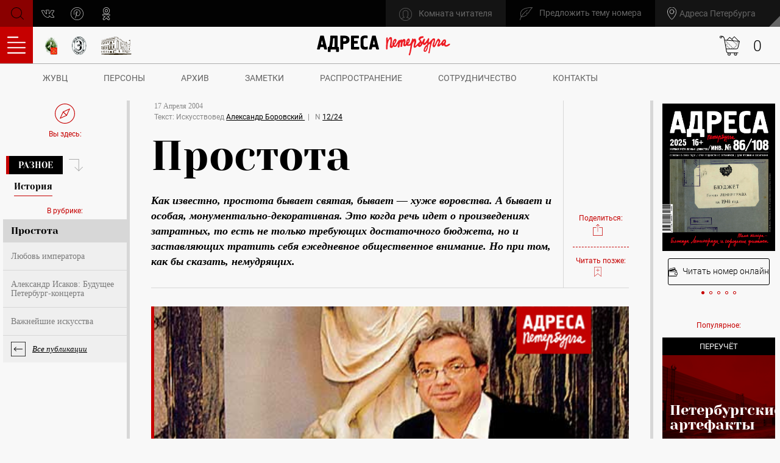

--- FILE ---
content_type: text/html; charset=UTF-8
request_url: https://adresaspb.com/category/different/history/prostota/
body_size: 24664
content:
<!DOCTYPE html>
<html lang="ru">

<head>
	<title>Адреса Петербурга | Простота</title>
	<meta http-equiv="Content-Type" content="text/html; charset=UTF-8" />
<meta name="keywords" content="Александр Боровский, Простота, журнал адреса петербурга, адреса петербурга, издание адреса петербурга" />
<meta name="description" content="Как известно, простота бывает святая, бывает — хуже воровства. А бывает и особая, монументально-декоративная. Это когда речь идет о произведениях затратных, то..." />
<script type="text/javascript" data-skip-moving="true">(function(w, d, n) {var cl = "bx-core";var ht = d.documentElement;var htc = ht ? ht.className : undefined;if (htc === undefined || htc.indexOf(cl) !== -1){return;}var ua = n.userAgent;if (/(iPad;)|(iPhone;)/i.test(ua)){cl += " bx-ios";}else if (/Android/i.test(ua)){cl += " bx-android";}cl += (/(ipad|iphone|android|mobile|touch)/i.test(ua) ? " bx-touch" : " bx-no-touch");cl += w.devicePixelRatio && w.devicePixelRatio >= 2? " bx-retina": " bx-no-retina";var ieVersion = -1;if (/AppleWebKit/.test(ua)){cl += " bx-chrome";}else if ((ieVersion = getIeVersion()) > 0){cl += " bx-ie bx-ie" + ieVersion;if (ieVersion > 7 && ieVersion < 10 && !isDoctype()){cl += " bx-quirks";}}else if (/Opera/.test(ua)){cl += " bx-opera";}else if (/Gecko/.test(ua)){cl += " bx-firefox";}if (/Macintosh/i.test(ua)){cl += " bx-mac";}ht.className = htc ? htc + " " + cl : cl;function isDoctype(){if (d.compatMode){return d.compatMode == "CSS1Compat";}return d.documentElement && d.documentElement.clientHeight;}function getIeVersion(){if (/Opera/i.test(ua) || /Webkit/i.test(ua) || /Firefox/i.test(ua) || /Chrome/i.test(ua)){return -1;}var rv = -1;if (!!(w.MSStream) && !(w.ActiveXObject) && ("ActiveXObject" in w)){rv = 11;}else if (!!d.documentMode && d.documentMode >= 10){rv = 10;}else if (!!d.documentMode && d.documentMode >= 9){rv = 9;}else if (d.attachEvent && !/Opera/.test(ua)){rv = 8;}if (rv == -1 || rv == 8){var re;if (n.appName == "Microsoft Internet Explorer"){re = new RegExp("MSIE ([0-9]+[\.0-9]*)");if (re.exec(ua) != null){rv = parseFloat(RegExp.$1);}}else if (n.appName == "Netscape"){rv = 11;re = new RegExp("Trident/.*rv:([0-9]+[\.0-9]*)");if (re.exec(ua) != null){rv = parseFloat(RegExp.$1);}}}return rv;}})(window, document, navigator);</script>


<link href="/bitrix/js/main/core/css/core.css?16530413973963" type="text/css"  rel="stylesheet" />
<link href="/bitrix/js/ui/fonts/opensans/ui.font.opensans.css?16530413922003" type="text/css"  rel="stylesheet" />
<link href="/bitrix/js/main/core/css/core_popup.css?165304139717339" type="text/css"  rel="stylesheet" />
<link href="/bitrix/js/main/loader/loader.css?16530414432653" type="text/css"  rel="stylesheet" />
<link href="/bitrix/js/main/core/css/core_viewer.css?165304139761243" type="text/css"  rel="stylesheet" />
<link href="/local/templates/main/components/bitrix/news/category/bitrix/forum.topic.reviews/custom/style.css?151326330016971" type="text/css"  rel="stylesheet" />
<link href="/local/templates/main/css/app.css?1653044969305650" type="text/css"  data-template-style="true"  rel="stylesheet" />
<link href="/local/templates/main/css/custom.css?1728658166668817" type="text/css"  data-template-style="true"  rel="stylesheet" />
<link href="/local/templates/main/components/bitrix/main.register/modal/style.css?1653044967256" type="text/css"  data-template-style="true"  rel="stylesheet" />
<link href="/local/templates/main/components/bitrix/main.site.selector/header/style.css?16530449652790" type="text/css"  data-template-style="true"  rel="stylesheet" />
<link href="/local/templates/main/components/bitrix/form.result.new/write/style.css?1749479277553" type="text/css"  data-template-style="true"  rel="stylesheet" />



<meta name="yandex-verification" content="4a1be21a831978f8" />
<meta name="google-site-verification" content="kTjNSoH-KQDKCKpkeEBr_f8jlQr286h-4y7dBA8KzUM" />
<link rel="apple-touch-icon" sizes="180x180" href="/local/templates/main/favicons/apple-touch-icon.png">
<link rel="icon" type="image/png" sizes="32x32" href="/local/templates/main/favicons/favicon-32x32.png">
<link rel="icon" type="image/png" sizes="16x16" href="/local/templates/main/favicons/favicon-16x16.png">
<link rel="manifest" href="/local/templates/main/favicons/site.webmanifest">
<link rel="shortcut icon" href="/local/templates/main/favicons/favicon.ico" />
<link rel="mask-icon" href="/local/templates/main/favicons/safari-pinned-tab.svg" color="#c30000" />
<meta name="apple-mobile-web-app-title" content="Адреса Петербурга" />
<meta name="application-name" content="Адреса Петербурга" />
<meta name="msapplication-TileColor" content="#c30000">
<meta name="theme-color" content="#c30000">
<meta name="viewport" content="width=device-width, initial-scale=1.0, user-scalable=no, maximum-scale=1.0" />
<link rel="alternate" type="application/rss+xml" title="Новости" href="/news/rss.php" />



	
									
	<!--meta og-->
	<meta property="og:title" content="Адреса Петербурга | Простота " />
	<meta property="og:type" content="article" />
	<meta property="og:description" content="Как известно, простота бывает святая, бывает — хуже воровства. А бывает и особая, монументально-декоративная. Это когда речь идет о произведениях затратных, то..." />
	<meta property="og:url" content="https://adresaspb.ru" />
	<meta property="og:site_name" content="Адреса Петербурга" />
	<meta property="og:image" content="https://adresaspb.ru/upload/resize_cache/iblock/026/500_330_1d7153feeed93d42426e27634bfdcefde/026ee98cfd3b38817e33fc02181d25bc.jpg" />
	
	<!--favicon-->
							
						

	<!--viewport-->
		
	<!--rss-->
	
	<!--modernizr-->
		
	<!--styles-->
					
	<!-- Facebook Pixel Code -->
		<!-- End Facebook Pixel Code -->
	
	</head>

<body>
		
	
				
<div class="popup-wrapper" id="popup-registration">
	<div class="popup popup_horizontal clearfix">
		<button class="popup__close" type="button" data-popup="close">close<i class="icon icon-close"></i></button>
		<div class="popup-content clearfix">
		
			<div class="popup-content__title popup-content__title_lg">Регистрация нового пользователя</div>

			<div class="popup-body">
	
			
				<form class="form form_popup-registration" id="form-registration" method="post" action="/category/different/history/prostota/" name="regform" enctype="multipart/form-data">
					<div class="row">
						<div class="col-md-6">
														<input type="hidden" name="TYPE" value="REGISTRATION"/>
							<input type="hidden" name="register_submit_button" value="Y"/>
																									<div class="form-group">
											<input class="form-input form-input_simple" type="email" name="REGISTER[EMAIL]" value="" placeholder="" data-msg="Не корректные данные" required="required" />
											<label class="label-simple">E-mail*</label>
											<hr class="form-input-line" />
										</div>
																																			<div class="form-group">
											<input class="form-input form-input_simple mask-phone" type="tel" name="REGISTER[WORK_PHONE]" value="" placeholder="" data-msg="Не корректные данные" required="required" />
											<label class="label-simple">Телефон*</label>
											<hr class="form-input-line" />
										</div>
																																			<div class="form-group">
											<input class="form-input form-input_simple" type="text" name="REGISTER[NAME]" value="" placeholder="" data-msg="Не корректные данные" required="required" />
											<label class="label-simple">Имя*</label>
											<hr class="form-input-line" />
										</div>
										</div>																																			<input type="hidden" name="REGISTER[LOGIN]" value="" />
																																			<div class="col-md-6">										<div class="form-group">
											<input class="form-input form-input_simple" id="reg-password" type="password" name="REGISTER[PASSWORD]" value="" placeholder="" data-msg="Не корректные данные" required="required" />
											<label class="label-simple">Пароль*</label>
											<hr class="form-input-line" />
										</div>
																																			<div class="form-group">
											<input class="form-input form-input_simple" id="confirm" type="password" name="REGISTER[CONFIRM_PASSWORD]" value="" placeholder="" data-msg="Не корректные данные" required="required" data-rule-equalto="#reg-password" />
											<label class="label-simple">Повтор пароля*</label>
											<hr class="form-input-line" />
										</div>
																								<div class="form-group">
								<div class="checkbox-group">
									<label class="checkbox">
										<input class="checkbox__input" type="checkbox" name="check" /><span class="checkbox__label"></span>
									</label><a class="label-access" href="/download/agreement.pdf">Я принимаю <span>пользовательское соглашение </span>и политику обработки персональных данны</a>
								</div>
							</div>
						</div>
					</div>
					<div class="form-group">
						<button class="btn btn_secondary btn_white" type="submit">
							<svg class="icon icon-user-add ">
								<use xlink:href="/local/templates/main/images/sprite/sprite.svg#user-add"></use>
							</svg>Регистрация</button>
					</div>
				</form>
			</div>
		
		</div>
	</div>
	<div class="popup-overlay"></div>
</div>

		
	<!-- header -->
	<header class="header clearfix" id="header">
		<div class="header-top clearfix">
			<!--search-->
			
<form class="header-search" id="search" action="/search/index.php">
	<input class="header-search__input" type="search" name="q">
	<button class="header-search__button" id="search-open" type="button"><i class="icon icon-search"></i>Поиск</button>
	<button class="header-search__close" id="search-close" type="button"><i class="icon icon-close"></i>Закрыть</button>
</form>			
			<!--button social-->
			<button class="btn-social" type="button" data-popup="open" data-popup-id="#popup-social">
				<svg class="icon icon-social ">
					<use xlink:href="/local/templates/main/images/sprite/sprite.svg#social"></use>
				</svg>			</button>
			<ul class="header-top-social">
				<li>
	<a href="https://vk.com/adresaspb" target="_blank">
		<svg class="icon icon-vk ">
			<use xlink:href="/local/templates/main/images/sprite/sprite.svg#vk"></use>
		</svg>vk.com</a>
</li>
<!--<li>
	<a href="https://www.facebook.com/adresasanktpeterburga" target="_blank">
		<svg class="icon icon-facebook ">
			<use xlink:href="/local/templates/main/images/sprite/sprite.svg#facebook"></use>
		</svg>facebook.com</a>
</li>-->
<!--li>
	<a href="https://twitter.com/adresapeterburg" target="_blank">
		<svg class="icon icon-twitter ">
			<use xlink:href="/local/templates/main/images/sprite/sprite.svg#twitter"></use>
		</svg>twitter.com</a>
</li-->
<!--<li>
	<a href="https://www.instagram.com/adresaspb/" target="_blank">
		<svg class="icon icon-instagram ">
			<use xlink:href="/local/templates/main/images/sprite/sprite.svg#instagram"></use>
		</svg>instagram.com</a>
</li>-->
<li>
	<a href="https://ru.pinterest.com/adresasanktpeterburga/" target="_blank">
		<svg class="icon icon-pinterest ">
			<use xlink:href="/local/templates/main/images/sprite/sprite.svg#pinterest"></use>
		</svg>pinterest</a>
</li>
<li>
	<a href="https://ok.ru/group/55314817155081" target="_blank">
		<svg class="icon icon-odnoklassniki ">
			<use xlink:href="/local/templates/main/images/sprite/sprite.svg#odnoklassniki"></use>
		</svg>odnoklassniki</a>
</li>			</ul>
			
			<!--links-->
			<div class="header-top-links">
				<!--link write-->
				<button class="header-top-links__write" type="button" data-popup="open" data-popup-id="#popup-write">
					<svg class="icon icon-nib ">
						<use xlink:href="/local/templates/main/images/sprite/sprite.svg#nib"></use>
					</svg><span>Предложить тему номера</span>
				</button>
				
				
<div class="header-top-links__geo svg-geo-01-before">
						<span>Адреса Петербурга</span>
							<ul class="select-city__list">
																<li class="select-city__item"><a href="https://adressamoskvy.ru/">Адреса Москвы</a></li>
						</ul>
</div>				
				<!--link dashboard-->
				


	<button class="header-top-links__item header-top-links__dashboard" type="button" data-popup="open" data-popup-id="#popup-login">
		<svg class="icon icon-user ">
			<use xlink:href="/local/templates/main/images/sprite/sprite.svg#user"></use>
		</svg><span>Комната читателя</span>
	</button>

	<div class="popup-wrapper" id="popup-login">
		<div class="popup clearfix">
			<button class="popup__close" type="button" data-popup="close">close<i class="icon icon-close"></i></button>

			<div class="popup-content clearfix">
				<div class="popup-content__title">Комната читателя</div>
				<div class="popup-body">
					<form class="form form_popup" id="form-login" name="system_auth_form6zOYVN" method="post" action="/category/different/history/prostota/">
											<input type="hidden" name="backurl" value="/category/different/history/prostota/" />
																<input type="hidden" name="AUTH_FORM" value="Y" />
						<input type="hidden" name="TYPE" value="AUTH" />
						
											<span></span>
					
						<div class="form-group">
							<input class="form-input form-input_simple" type="text" name="USER_LOGIN" placeholder="" data-msg="Не корректные данные" value="" required="required" />
							<label class="label-simple">Логин</label>
							<hr class="form-input-line" />
														
						</div>
						<div class="form-group">
							<input class="form-input form-input_simple" type="password" name="USER_PASSWORD" placeholder="" data-msg="Не корректные данные" value="" required="required" />
							<label class="label-simple">Пароль</label>
							<hr class="form-input-line" />
						</div>
						<div class="form-group">
							<button class="btn btn_white" type="submit">
								<svg class="icon icon-user ">
									<use xlink:href="/local/templates/main/images/sprite/sprite.svg#user"></use>
								</svg>Войти в комнату</button>
							<a class="link-password" href="#" data-popup="open" data-popup-id="#popup-password">Забыли пароль?</a>
						</div>						
					</form>
				</div>
				
				<!--registration-->
				<div class="popup-registration">
					<div class="popup-registration-wrapp">
						<p>Нет своей комнаты?
							<br>Регистрация не займет много времени:</p>
						<button class="btn btn_white" type="button" data-popup="open" data-popup-id="#popup-registration">
							<svg class="icon icon-user-add ">
								<use xlink:href="/local/templates/main/images/sprite/sprite.svg#user-add"></use>
							</svg>Зарегистрироваться</button>
					</div>
				</div>
				
				<!--social-->
								<div class="popup-footer">
					<label class="checkbox checkbox_center">
						<input class="checkbox__input" type="checkbox" checked="checked" name="check" /><span class="checkbox__label"></span>
					</label>
					<a class="link-info checkbox-info" href="/download/agreement.pdf" target="_blank">Я даю свое согласие на обработку моих персональных данных, в соответствии с Федеральным законом от 27.07.2006 года №152-ФЗ «О персональных данных», на условиях и для целей, определенных в Согласии на обработку персональных данных</a>
				</div>
			</div>

		</div>
		<div class="popup-overlay"></div>
	</div>
			</div>
		</div>
		<div class="header-bottom clearfix">
			
			<!--button for menu-->
			<button class="btn-menu" id="button-menu" type="button">
				<svg class="icon icon-burger ">
					<use xlink:href="/local/templates/main/images/sprite/sprite.svg#burger"></use>
				</svg>Оглавление</button>
			
			<!--menu-->
			<nav class="menu" id="menu">
				<div class="menu-main">
					<div class="menu-header clearfix">
						<!--close-->
						<button class="menu-header__close js-close" type="button"><i class="icon icon-close"></i>Закрыть</button>
						<!--title--><span class="menu-header__title">Оглавление</span>
						<button class="btn-mapsite js-mapsite" type="button">
							<svg class="icon icon-grid ">
								<use xlink:href="/local/templates/main/images/sprite/sprite.svg#grid"></use>
							</svg>Карта сайта</button>
					</div>

					<!--list-->
					<ul class="menu-list">
						

	
	
					<li class="parent"><a href="/category/theme/">Тема</a>
				<ul class="menu-sublist">
		
	
	

	
			<li><a href="/category/theme/theme-nomera/">Тема номера</a></li>
	
	

	
			<li><a href="/category/theme/uchrezhdenie/">Учреждение</a></li>
	
	

	
			<li><a href="/category/theme/gost-nomera/">Гость</a></li>
	
	

			</ul></li>	
			<li><a href="/category/founders-gallery/">Галерея основателей</a></li>
	
	

	
			<li><a href="/category/istoricheskiy-anekdot/">Исторический анекдот</a></li>
	
	

	
	
					<li class="parent"><a href="/category/person/">Персоны</a>
				<ul class="menu-sublist">
		
	
	

	
			<li><a href="/category/person/avtoritety/">Авторитеты</a></li>
	
	

	
			<li><a href="/category/person/interview/">Интервью</a></li>
	
	

	
			<li><a href="/category/person/redakciya/">Редакция</a></li>
	
	

			</ul></li>	
	
					<li class="parent"><a href="/category/citizens/">Жители</a>
				<ul class="menu-sublist">
		
	
	

	
			<li><a href="/category/citizens/peterburzhtsy/">Петербуржцы</a></li>
	
	

	
			<li><a href="/category/citizens/istoricheskaya-lichnost/">Историческая личность</a></li>
	
	

	
			<li><a href="/category/citizens/dinastiya/">Династия</a></li>
	
	

	
			<li><a href="/category/citizens/literator/">Литератор</a></li>
	
	

	
			<li><a href="/category/citizens/soobshchestvo/">Сообщество</a></li>
	
	

	
			<li><a href="/category/citizens/animals/">Животное</a></li>
	
	

	
			<li><a href="/category/citizens/diaspora/">Диаспора</a></li>
	
	

	
			<li><a href="/category/citizens/craft/">Ремесло</a></li>
	
	

	
			<li><a href="/category/citizens/people-art/">Искусственники</a></li>
	
	

			</ul></li>	
	
					<li class="parent"><a href="/category/inventory/">Инвентаризация</a>
				<ul class="menu-sublist">
		
	
	

	
			<li><a href="/category/inventory/pereuchet/">Переучёт</a></li>
	
	

	
			<li><a href="/category/inventory/gardensparks/">Сады и парки</a></li>
	
	

	
			<li><a href="/category/inventory/v-naturalnuyu-velichenu/">В натуральную величину</a></li>
	
	

			</ul></li>	
	
					<li class="parent"><a href="/category/structures/">Строения</a>
				<ul class="menu-sublist">
		
	
	

	
			<li><a href="/category/structures/building/">Здание</a></li>
	
	

	
			<li><a href="/category/structures/facadesinteriors/">Фасады и интерьеры</a></li>
	
	

	
			<li><a href="/category/structures/details/">Детали</a></li>
	
	

	
			<li><a href="/category/structures/housing/">Жилой фонд</a></li>
	
	

	
			<li><a href="/category/structures/za-zaborom/">За забором</a></li>
	
	

	
			<li><a href="/category/structures/fortifikatsiya/">Фортификация</a></li>
	
	

			</ul></li>	
	
					<li class="parent"><a href="/category/geography/">География</a>
				<ul class="menu-sublist">
		
	
	

	
			<li><a href="/category/geography/predmeste/">Предместье</a></li>
	
	

	
			<li><a href="/category/geography/adresa-peterburga-v-mire/">Петербургские адреса в мире</a></li>
	
	

	
			<li><a href="/category/geography/farmstead/">Усадьба</a></li>
	
	

	
			<li><a href="/category/geography/mesto-raboty/">Место работы</a></li>
	
	

	
			<li><a href="/category/geography/mesto-otdykha/">Место отдыха</a></li>
	
	

	
			<li><a href="/category/geography/chast-goroda/">Часть города</a></li>
	
	

	
			<li><a href="/category/geography/naselennyi-punkt/">Населенный пункт</a></li>
	
	

			</ul></li>	
	
					<li class="parent"><a href="/category/avtorskiy-proekt/">Авторские проекты</a>
				<ul class="menu-sublist">
		
	
	

	
			<li><a href="/category/avtorskiy-proekt/tureckiy-marsh/">Турецкий марш</a></li>
	
	

	
			<li><a href="/category/avtorskiy-proekt/peterburg/">Мегаполис</a></li>
	
	

	
			<li><a href="/category/avtorskiy-proekt/art-proekt/">Арт-проект</a></li>
	
	

	
			<li><a href="/category/avtorskiy-proekt/trekhsotletie-obratnyy-otschet/">Трёхсотлетие: обратный отсчет</a></li>
	
	

	
			<li><a href="/category/avtorskiy-proekt/obyazatelnyy-peyzazh/">Обязательный пейзаж</a></li>
	
	

	
			<li><a href="/category/avtorskiy-proekt/adresa-po-adresam/">«Адреса» по адресам</a></li>
	
	

			</ul></li>	
	
					<li class="parent"><a href="/category/different/">Разное</a>
				<ul class="menu-sublist">
		
	
	

	
			<li><a href="/category/different/collection/">Коллекция</a></li>
	
	

	
			<li><a href="/category/different/exhibitions/">Выставки</a></li>
	
	

	
			<li><a href="/category/different/zateya/">Затея</a></li>
	
	

	
			<li><a href="/category/different/obstanovka/">Обстановка</a></li>
	
	

	
			<li><a href="/category/different/books/">Книги</a></li>
	
	

	
			<li><a href="/category/different/street/">Улица</a></li>
	
	

	
			<li><a href="/category/different/changes/">Изменения</a></li>
	
	

	
			<li><a href="/category/different/reportage/">Репортаж</a></li>
	
	

	
			<li><a href="/category/different/mesta/">Места</a></li>
	
	

	
			<li><a href="/category/different/rabota-nad-oshibkami/">Работа над ошибками</a></li>
	
	

	
			<li><a href="/category/different/predstavlenie/">Представление</a></li>
	
	

	
			<li><a href="/category/different/history/">История</a></li>
	
	

	
			<li><a href="/category/different/friendspartners/">Друзья ЖУВЦ</a></li>
	
	

	
			<li><a href="/category/different/data/">Дата</a></li>
	
	

	
			<li><a href="/category/different/po-zaslugam/">По заслугам</a></li>
	
	

	
			<li><a href="/category/different/tsitata/">Цитата</a></li>
	
	

	</ul>					</ul>
					<div class="menu-footer">
						<ul class="menu-footer-list">
							
	<li><a href="/about/">Учет вечных ценностей</a></li>
	
	<li><a href="/archive/">Архив номеров</a></li>
	
	<li><a href="/archive/#distribution">Распространение</a></li>
	
	<li><a href="#">Подписка</a></li>
	
	<li><a href="/partners/">Сотрудничество</a></li>
	
	<li><a href="/download/use_website.pdf">Пользовательское cоглашение</a></li>
	

						</ul>
						<a class="btn btn_white" href="#" data-popup="open" data-popup-id="#popup-write">Хочу стать распространителем</a>
					</div>
				</div>
				<div class="menu-map">
					<div class="menu-map-header clearfix">
						<div class="menu-map-header__title">Карта сайта</div>
						<button class="menu-map-header__back js-close-map" type="button">
							<svg class="icon icon-arrow-left ">
								<use xlink:href="/local/templates/main/images/sprite/sprite.svg#arrow-left"></use>
							</svg><span>Скрыть карту</span>
						</button>
						
<form class="form form_search-white" id="map-search" action="/search/index.php">
	<input class="form-input" type="search" name="q">
	<button class="btn-search" type="submit"><i class="icon icon-search"></i>Поиск</button>
</form>					</div>
					<div class="menu-map-body clearfix">
						


	
	
					<div class="menu-map-list"><a class="menu-map-list__title" href="/category/theme/">Тема</a>
				<ul>
		
	
	

	
		
					<li><a href="/category/theme/theme-nomera/">Тема номера</a></li>
				
	
	

	
		
					<li><a href="/category/theme/uchrezhdenie/">Учреждение</a></li>
				
	
	

	
		
					<li><a href="/category/theme/gost-nomera/">Гость</a></li>
				
	
	

			</ul></div>	
		
					<div class="menu-map-list"><a class="menu-map-list__title" href="/category/founders-gallery/">Галерея основателей</a></div>
				
	
	

	
		
					<div class="menu-map-list"><a class="menu-map-list__title" href="/category/istoricheskiy-anekdot/">Исторический анекдот</a></div>
				
	
	

	
	
					<div class="menu-map-list"><a class="menu-map-list__title" href="/category/person/">Персоны</a>
				<ul>
		
	
	

	
		
					<li><a href="/category/person/avtoritety/">Авторитеты</a></li>
				
	
	

	
		
					<li><a href="/category/person/interview/">Интервью</a></li>
				
	
	

	
		
					<li><a href="/category/person/redakciya/">Редакция</a></li>
				
	
	

			</ul></div>	
	
					<div class="menu-map-list"><a class="menu-map-list__title" href="/category/citizens/">Жители</a>
				<ul>
		
	
	

	
		
					<li><a href="/category/citizens/peterburzhtsy/">Петербуржцы</a></li>
				
	
	

	
		
					<li><a href="/category/citizens/istoricheskaya-lichnost/">Историческая личность</a></li>
				
	
	

	
		
					<li><a href="/category/citizens/dinastiya/">Династия</a></li>
				
	
	

	
		
					<li><a href="/category/citizens/literator/">Литератор</a></li>
				
	
	

	
		
					<li><a href="/category/citizens/soobshchestvo/">Сообщество</a></li>
				
	
	

	
		
					<li><a href="/category/citizens/animals/">Животное</a></li>
				
	
	

	
		
					<li><a href="/category/citizens/diaspora/">Диаспора</a></li>
				
	
	

	
		
					<li><a href="/category/citizens/craft/">Ремесло</a></li>
				
	
	

	
		
					<li><a href="/category/citizens/people-art/">Искусственники</a></li>
				
	
	

			</ul></div>	
	
					<div class="menu-map-list"><a class="menu-map-list__title" href="/category/inventory/">Инвентаризация</a>
				<ul>
		
	
	

	
		
					<li><a href="/category/inventory/pereuchet/">Переучёт</a></li>
				
	
	

	
		
					<li><a href="/category/inventory/gardensparks/">Сады и парки</a></li>
				
	
	

	
		
					<li><a href="/category/inventory/v-naturalnuyu-velichenu/">В натуральную величину</a></li>
				
	
	

			</ul></div>	
	
					<div class="menu-map-list"><a class="menu-map-list__title" href="/category/structures/">Строения</a>
				<ul>
		
	
	

	
		
					<li><a href="/category/structures/building/">Здание</a></li>
				
	
	

	
		
					<li><a href="/category/structures/facadesinteriors/">Фасады и интерьеры</a></li>
				
	
	

	
		
					<li><a href="/category/structures/details/">Детали</a></li>
				
	
	

	
		
					<li><a href="/category/structures/housing/">Жилой фонд</a></li>
				
	
	

	
		
					<li><a href="/category/structures/za-zaborom/">За забором</a></li>
				
	
	

	
		
					<li><a href="/category/structures/fortifikatsiya/">Фортификация</a></li>
				
	
	

			</ul></div>	
	
					<div class="menu-map-list"><a class="menu-map-list__title" href="/category/geography/">География</a>
				<ul>
		
	
	

	
		
					<li><a href="/category/geography/predmeste/">Предместье</a></li>
				
	
	

	
		
					<li><a href="/category/geography/adresa-peterburga-v-mire/">Петербургские адреса в мире</a></li>
				
	
	

	
		
					<li><a href="/category/geography/farmstead/">Усадьба</a></li>
				
	
	

	
		
					<li><a href="/category/geography/mesto-raboty/">Место работы</a></li>
				
	
	

	
		
					<li><a href="/category/geography/mesto-otdykha/">Место отдыха</a></li>
				
	
	

	
		
					<li><a href="/category/geography/chast-goroda/">Часть города</a></li>
				
	
	

	
		
					<li><a href="/category/geography/naselennyi-punkt/">Населенный пункт</a></li>
				
	
	

			</ul></div>	
	
					<div class="menu-map-list"><a class="menu-map-list__title" href="/category/avtorskiy-proekt/">Авторские проекты</a>
				<ul>
		
	
	

	
		
					<li><a href="/category/avtorskiy-proekt/tureckiy-marsh/">Турецкий марш</a></li>
				
	
	

	
		
					<li><a href="/category/avtorskiy-proekt/peterburg/">Мегаполис</a></li>
				
	
	

	
		
					<li><a href="/category/avtorskiy-proekt/art-proekt/">Арт-проект</a></li>
				
	
	

	
		
					<li><a href="/category/avtorskiy-proekt/trekhsotletie-obratnyy-otschet/">Трёхсотлетие: обратный отсчет</a></li>
				
	
	

	
		
					<li><a href="/category/avtorskiy-proekt/obyazatelnyy-peyzazh/">Обязательный пейзаж</a></li>
				
	
	

	
		
					<li><a href="/category/avtorskiy-proekt/adresa-po-adresam/">«Адреса» по адресам</a></li>
				
	
	

			</ul></div>	
	
					<div class="menu-map-list"><a class="menu-map-list__title" href="/category/different/">Разное</a>
				<ul>
		
	
	

	
		
					<li><a href="/category/different/collection/">Коллекция</a></li>
				
	
	

	
		
					<li><a href="/category/different/exhibitions/">Выставки</a></li>
				
	
	

	
		
					<li><a href="/category/different/zateya/">Затея</a></li>
				
	
	

	
		
					<li><a href="/category/different/obstanovka/">Обстановка</a></li>
				
	
	

	
		
					<li><a href="/category/different/books/">Книги</a></li>
				
	
	

	
		
					<li><a href="/category/different/street/">Улица</a></li>
				
	
	

	
		
					<li><a href="/category/different/changes/">Изменения</a></li>
				
	
	

	
		
					<li><a href="/category/different/reportage/">Репортаж</a></li>
				
	
	

	
		
					<li><a href="/category/different/mesta/">Места</a></li>
				
	
	

	
		
					<li><a href="/category/different/rabota-nad-oshibkami/">Работа над ошибками</a></li>
				
	
	

	
		
					<li><a href="/category/different/predstavlenie/">Представление</a></li>
				
	
	

	
		
					<li><a href="/category/different/history/">История</a></li>
				
	
	

	
		
					<li><a href="/category/different/friendspartners/">Друзья ЖУВЦ</a></li>
				
	
	

	
		
					<li><a href="/category/different/data/">Дата</a></li>
				
	
	

	
		
					<li><a href="/category/different/po-zaslugam/">По заслугам</a></li>
				
	
	

	
		
					<li><a href="/category/different/tsitata/">Цитата</a></li>
				
	
	

	</ul></div>						
<div class="menu-map-list">

	<a class="menu-map-list__title" href="/about/">Учет вечных ценностей</a>
	
	<a class="menu-map-list__title" href="/archive/">Архив номеров</a>
	
	<a class="menu-map-list__title" href="/archive/#distribution">Распространение</a>
	
	<a class="menu-map-list__title" href="#">Подписка</a>
	
	<a class="menu-map-list__title" href="/partners/">Сотрудничество</a>
	
	<a class="menu-map-list__title" href="/download/use_website.pdf">Пользовательское cоглашение</a>
	

</div>
					</div>
				</div>
				<!--overlay-->
				<div class="menu-overlay" id="menu-overlay"></div>
			</nav>
			
			<div class="header-bottom-links">
				<!--link-->
<a class="header-bottom-links__item" href="/partners/">
	<picture>
		<source srcset="/local/templates/main/images/icon-club.png" media="(min-width: 1600px)">
			<img src="/local/templates/main/images/icon-club_small.png" alt="Всемирный клуб петербуржцев">
	</picture>
</a>
<!--link-->
<a class="header-bottom-links__item" href="/partners/">
	<picture>
		<source srcset="/local/templates/main/images/ermitaj.png" media="(min-width: 1600px)">
			<img src="/local/templates/main/images/ermitaj_small.png" alt="Эрмитаж">
	</picture>
</a>
<!--link-->
<a class="header-bottom-links__item" href="/partners/">
	<picture>
		<source srcset="/local/templates/main/images/pl-logo.svg" media="(min-width: 1600px)">
			<img src="/local/templates/main/images/pl-logo_small.svg" alt="Призедентская библиотека">
	</picture>
</a>			</div>
			
			<!--logo-->
			<a class="header-bottom__logo" href="/">
				<img src="/local/templates/main/images/s1/logo.svg" alt="logo">
			</a>

							

<div id="bx_basketNIC27O" class="bx-basket bx-opener"><!--'start_frame_cache_bx_basketNIC27O'--><div class="header-basket">
	<button class="shop-basket-button is-visible" type="button" title="Показать корзину" data-popup="open" data-popup-id="#popup-shop-basket">
		<svg class="icon icon-shop_cart ">
			<use xlink:href="/local/templates/main/images/sprite.svg#icon-shop_cart"></use>
		</svg>
			<span class="js-ajax-insert"><span class="shop-basket-button__count js-shop-basket-button-count">0</span></span>
		</button>
</div><!--'end_frame_cache_bx_basketNIC27O'--></div>

						
		</div>
		
		<!--menu-->
		<nav class="header-nav">
			<ul>
				
			<li><a href="/about/">ЖУВЦ</a></li>
		
			<li><a href="/category/person/">Персоны</a></li>
		
			<li><a href="/archive/">Архив</a></li>
		
			<li><a href="/news/">Заметки</a></li>
		
			<li><a href="/archive/#distribution">Распространение</a></li>
		
			<li><a href="/partners/">Сотрудничество</a></li>
		
			<li><a href="/contacts/">Контакты</a></li>
		

			</ul>
		</nav>
	</header>
	<div class="wrapper">
<main class="content">
	<div class="content-container clearfix">
		<!--navigation pages-->
		<div class="nav-pages">

			<!--breadcrumbs-->
			<div class="nav-pages__location"><svg class="icon icon-compass "><use xlink:href="/local/templates/main/images/sprite/sprite.svg#compass"></use></svg>Вы здесь:</div><ul class="breadcrumbs">
			<li>
				<a href="/category/different/">Разное</a>
			</li><li><span>История</span></li></ul>
			<!--nav-pages-rubric-->
						
			<div class="nav-pages-rubric">
				<p>В рубрике:</p>
				<ul class="nav-pages-rubric-list">
					<li class="active">Простота</li>
							
		<li><a href="/category/different/history/lyubov-imperatora/">Любовь императора</a>
		</li>
		
		<li><a href="/category/different/history/aleksandr-isakov-budushchee-peterburg-kontserta/">Александр Исаков: Будущее Петербург-концерта</a>
		</li>
		
		<li><a href="/category/different/history/vazhneyshie-iskusstva/">Важнейшие искусства</a>
		</li>
						<li class="nav-pages-rubric__all"><a href="/category/different/history/">Все публикации</a></li>
				</ul>
			</div>
			<!--blockquote-->
						<!--up-->
			<a class="nav-pages__location nav-pages__location_up scroll" href="#header" id="up">
				<svg class="icon icon-compass ">
					<use xlink:href="/local/templates/main/images/sprite/sprite.svg#compass"></use>
				</svg>Наверх</a>
		</div>
		
		<article class="article article_middle">
			<div class="article-container">
								
<header class="article-header">
	<div class="row">
		<div class="article-header-col">
			<!--info-->
			<div class="article-header-info">
				<!--date-->
				<time class="article-header-info__time" datetime="17.04.2004">17 Апреля 2004</time>
				<!--list-->
				<ul class="article-header-info-list">
															<li>
						Текст:																					Искусствовед														<a href="/category/person/avtoritety/pisatel-igor-bogdanov/">Александр Боровский </a>											</li>
																									<li>
						N <a href="/archive/12-24/">12/24</a>
					</li>
									</ul>
			</div>
			<!--title-->
			<div class="article-header-title">
				<h1 class="h1">Простота</h1>
									<p>
						<b><i>Как известно, простота бывает святая, бывает — хуже воровства. А бывает и особая, монументально-декоративная. Это когда речь идет о произведениях затратных, то есть не только требующих достаточного бюджета, но и заставляющих тратить себя ежедневное общественное внимание. Но при том, как бы сказать, немудрящих.</i></b>
					</p>
							</div>
		</div>
		<div class="article-header-col">
			<!--panel-->
			<div class="article-header-panel">
				<ul>
					<li><a href="#popup-share" data-popup="open" data-popup-id="#popup-share">Поделиться:<span id="count-share"> <svg class="icon icon-share"><use xlink:href="/local/templates/main/images/sprite/sprite.svg#share"></use></svg></span></a>
					</li>
														<li><a href="#" data-popup="open" data-popup-id="#popup-login">Читать позже:<span id="count-bookmark"> <svg class="icon icon-bookmark"><use xlink:href="/local/templates/main/images/sprite/sprite.svg#bookmark"></use></svg></span></a>
					</li>
								</ul>
			</div>
		</div>
	</div>
</header>

<section class="article-content">
		<div class="article-cover">
		<img src="/upload/resize_cache/iblock/026/500_330_1d7153feeed93d42426e27634bfdcefde/026ee98cfd3b38817e33fc02181d25bc.jpg" alt="Простота">
	</div>
				<div class="paragraph">
	<p>
		 Молодой помещик Константин Левин как-то ввязался в антракте в спор с известным знатоком, к тому же знакомцем, Песцовым. «Левин доказывал, что ошибка Вагнера и всех его последователей в том, что музыка хочет переходить в область чужого искусства. Что так же ошибается поэзия, когда описывает черты лиц, что должна делать живопись, и, как пример такой ошибки, он привел скульптора, который вздумал высекать из мрамора тени поэтических образов, восстающие вокруг фигуры поэта на пьедестале. «Тени эти так мало тени у скульптора, что они даже держатся о лестницу», — сказал Левин».
	</p>
</div>
<p>
	 Поэтом, вокруг которого так неловко восставали тени, был А.С. Пушкин. Скульптором, послужившим предметом разговора, — М.М. Антокольский. В 1875 году на выставке в Академии художеств он представил проект памятника: Пушкин застыл на вершине скалы в глубоком раздумье, к нему, снизу вверх, по спирали, поднимаются герои его же произведений.
</p>
<p>
	 И вот ко мне идет незримый род гостей, <br>
	 Знакомцы давние, плоды мечты моей.
</p>
<p>
	 Скульптор действительно попал впросак: незримый род гостей поднимается в гору тяжело, неуверенно, опираясь на некие перильца. Левин затеял спор неспроста, он, как теперь принято говорить в верхах, озвучивал рассуждения Л.Н. Толстого. Думаю, они сводились к следующему: искусство (в данном случае поэзия) не переводится на язык чужого искусства (в данном случае скульптуры) буквально. Только и всего.
</p>
<div class="col-xs-12 col-sm-6">
<figure><img alt="Памятный знак «Послание через века» на Университетской набережной" src="/upload/resize_cache/medialibrary/bbf/500_330_1d7153feeed93d42426e27634bfdcefde/bbf790cac9ece5b803136ba3cd811ac1.jpg" title="Памятный знак «Послание через века» на Университетской набережной"> <figcaption>Памятный знак «Послание через века» на Университетской набережной</figcaption> </figure>
</div><p>
	 Впрочем, проблематика чуткости Антокольского к тропу, иносказанию, метафоре, вообще к поэтическому — материя сугубо историческая. Жизнь, в лице авторского коллектива (Э. Соловьёва, А. Раскин, О. Романов), создавшего монументально-декоративное произведение «Послание через века», ставит перед искусствоведчески-теоретической мыслью новые вопросы.
</p>
<p>
	 Этот объект появился на Университетской набережной, как раз там, где когда-то крепился Исаакиевский наплавной мост, как-то незаметно: большая гранитная книга, естественно, раскрытая. Наверное, потому и незаметно, что место студенческое: книга, как известно, источник знаний, всем хорошим в себе... и так далее. Просто удивительно, что никакому проректору по воспитательной работе раньше не приходило в голову установить подобное наглядное пособие на этом самом месте. Восполнили. А на каменных, так сказать, скрижалях — вестимо, Пушкин. Самые что ни на есть главные строки про Петра творенье.
</p>
<p>
	 Выборка, надо сказать, незамысловатая, обкатанная на детских утренниках. И пластическое решение объекта тоже простецкое: этакий упругий, чуть ухарски утрированный объем, напоминающий добротный ностальгический дизайн шоколадных коробок «Сказки Пушкина». Но это в сущности пустяки, главное — каково отметились! Племя младое? — в наличии! Панорама? — лучше не бывает! Стихи превосходные? — кто бы спорил! Юбилей уважили? — дорого яичко!
</p>
<p>
	 Наконец, ПО «Возрождение», видимо финансировавшее все это дело, выказало свое почтение к городу, горожанам, градоначалию и Пушкину? — кто бы спорил! А с классиком — поспорим! Потому что, оказывается, можно решить массу вполне насущных задач, переводя поэтическое на язык чужого искусства. Надо только переводить не просто буквально, но и банально. Не так уж мы и просты.
</p>


 
<p>
 <em>Обложка публикации:</em>
</p>
<p>
 <strong>Александр Боровский.</strong>
</p>
<p>
 <em>Фотографии Андрея Кузнецова</em>
</p>
	</section>

	<noindex>
	<div class="popup-wrapper" id="popup-share">
	<div class="popup popup_share clearfix">
		<button class="popup__close" type="button" data-popup="close">close<i class="icon icon-close"></i>
		</button>
		<div class="popup-content clearfix">
			<div class="popup-content__title popup-content__title_lg">Поделиться публикацией</div>
			<div class="popup-body">
								<div id="bx_2465239627_1"
											data-services="vkontakte,facebook,odnoklassniki,moimir,gplus,twitter,viber,pinterest"
																data-size="m"
																data-counter
																					data-lang="ru"
										
											data-title="Простота"
																					data-image="https://adresaspb.ru/upload/resize_cache/iblock/026/500_330_1d7153feeed93d42426e27634bfdcefde/026ee98cfd3b38817e33fc02181d25bc.jpg"
																data-description="Как известно, простота бывает святая, бывает — хуже воровства. А бывает и особая, монументально-декоративная. Это когда речь идет о произвед..."
										 
					 					  class="ya-share2"></div>
			</div>
		</div>
	</div>
	<div class="popup-overlay"></div>
</div>	</noindex>
	

			</div>
							<!-- section comments-->
<footer class="article-footer clearfix">
	
	
<a name="review_anchor"></a>

<form name="REPLIERZZtH" id="REPLIERZZtH" action="/category/different/history/prostota/#postform" method="POST" enctype="multipart/form-data">
		<input type="hidden" name="index" value="ZZtH" />
	<input type="hidden" name="back_page" value="/category/different/history/prostota/" />
	<input type="hidden" name="ELEMENT_ID" value="29" />
	<input type="hidden" name="SECTION_ID" value="86" />
	<input type="hidden" name="save_product_review" value="Y" />
	<input type="hidden" name="preview_comment" value="N" />
	<input type="hidden" name="AJAX_POST" value="N" />
	<input type="hidden" name="sessid" id="sessid_1" value="0e360cdb0886e6c139ecaa14fc7b351b" />	
		<h2 class="h2">Оставить комментарий</h2>

	
	<div class="form-groups">
		<div class="row">
			<div class="col-md-7 col-xl-9">
								<p>Для того,чтобы оставлять комментарии, Вам необходимо <a href="#" data-popup="open" data-popup-id="#popup-registration">Зарегистрироваться</a> или <a href="#" data-popup="open" data-popup-id="#popup-login">Войти</a> в свою комнату читателя.</p>
							</div>
			<div class="col-md-5 col-xl-3">
							</div>
		</div>
	</div>
	
	
</form>

		
	
	</footer>

							
		</article>
		
		<!--aside widgets-->
		<aside class="aside-widgets">
			<!--widget-->
						<!--widget-->
			<div class="widget widget-jurnal">
	<!--carousel-->
	<div class="widget-jurnal-carousel js-single">
		<div class="swiper-wrapper">
						<!--item-->
			<div class="swiper-slide">
				<a class="widget-jurnal-carousel-item" href="/archive/86-108/">
					<img src="/upload/iblock/57d/57d1f78b5bc82f48267212525c3f7b13.jpg" alt="">
				</a>
				<a class="btn btn_secondary btn_full btn_sm" href="/archive/86-108/">
					<svg class="icon icon-money ">
						<use xlink:href="/local/templates/main/images/sprite/sprite.svg#money"></use>
					</svg>Читать номер онлайн</a>
			</div>
						<!--item-->
			<div class="swiper-slide">
				<a class="widget-jurnal-carousel-item" href="/archive/85-107/">
					<img src="/upload/iblock/959/9592bfeb8a8d242accd98bde1ac826fb.jpg" alt="">
				</a>
				<a class="btn btn_secondary btn_full btn_sm" href="/archive/85-107/">
					<svg class="icon icon-money ">
						<use xlink:href="/local/templates/main/images/sprite/sprite.svg#money"></use>
					</svg>Читать номер онлайн</a>
			</div>
						<!--item-->
			<div class="swiper-slide">
				<a class="widget-jurnal-carousel-item" href="/archive/84-106/">
					<img src="/upload/iblock/ce7/ce73aa40f6b85184bbd96057db48e9ac.png" alt="">
				</a>
				<a class="btn btn_secondary btn_full btn_sm" href="/archive/84-106/">
					<svg class="icon icon-money ">
						<use xlink:href="/local/templates/main/images/sprite/sprite.svg#money"></use>
					</svg>Читать номер онлайн</a>
			</div>
						<!--item-->
			<div class="swiper-slide">
				<a class="widget-jurnal-carousel-item" href="/archive/83-105/">
					<img src="/upload/iblock/bfd/bfda0aa33f31aa5a137b3e107fbbf421.jpg" alt="">
				</a>
				<a class="btn btn_secondary btn_full btn_sm" href="/archive/83-105/">
					<svg class="icon icon-money ">
						<use xlink:href="/local/templates/main/images/sprite/sprite.svg#money"></use>
					</svg>Читать номер онлайн</a>
			</div>
						<!--item-->
			<div class="swiper-slide">
				<a class="widget-jurnal-carousel-item" href="/archive/82-102/">
					<img src="/upload/iblock/b62/b62bdf4044f17eb9da8bbaefeef5b32c.png" alt="">
				</a>
				<a class="btn btn_secondary btn_full btn_sm" href="/archive/82-102/">
					<svg class="icon icon-money ">
						<use xlink:href="/local/templates/main/images/sprite/sprite.svg#money"></use>
					</svg>Читать номер онлайн</a>
			</div>
					</div>
		<!--pagination-->
		<div class="swiper-pagination swiper-pagination_simple"></div>
	</div>
</div>			<!--widget popular-->
						<div class="widget widget-popular">
	<div class="widget__title">Популярное:</div>
	<!--popular-block-->
	<div class="popular-block">
	
			<div class="popular-block-header">Переучёт</div>
		<a class="popular-block-body" href="/category/inventory/pereuchet/peterburgskie-artefakty/">
			<img src="/upload/resize_cache/iblock/237/188_215_2/237bafb72a2dc111b9fde469c5fa64fc.jpg" alt="Петербургские артефакты">
			<div class="popular-block-body__title">Петербургские артефакты</div>
		</a>
		<div class="popular-block-footer-wrap">
			<div class="popular-block-footer">
				<!--author-->
				<a class="popular-block-footer__avatar">
					<img src="/local/templates/main/uploads/avatar_none.jpg" alt="">
				</a>
				<ul class="popular-block-footer-links">
					<li>
						<svg class="icon icon-view ">
							<use xlink:href="/local/templates/main/images/sprite/sprite.svg#view"></use>
						</svg>40</li>
					<li>
						<svg class="icon icon-cloud ">
							<use xlink:href="/local/templates/main/images/sprite/sprite.svg#cloud"></use>
						</svg>0</li>
				</ul>
								<p class="popular-block-footer__author">Слова Анны Сосновской</p>
							</div>
		</div>
		
	</div>
</div>			<!--widget reads-->
			
<div class="widget widget-reads">
	<div class="widget__title">Сейчас читают:</div>
	<ul class="widget-reads-list">
	
				<!--item-->
		<li class="widget-reads-list-item">
						<a class="widget-reads-list-item__image" href="/category/inventory/gardensparks/dikoviny-letnego-sada/">
				<img src="/upload/resize_cache/iblock/11f/171_112_2/11f851dde91757b0799d29ff90c7b1f8.jpg" alt="Диковины Летнего сада">
			</a>
						<a class="widget-reads-list-item__title" href="/category/inventory/gardensparks/dikoviny-letnego-sada/">Диковины Летнего сада</a>
			<a class="widget-reads-list-item__category" href="/category/inventory/gardensparks/">Сады и парки</a>
		</li>
				<!--item-->
		<li class="widget-reads-list-item">
						<a class="widget-reads-list-item__image" href="/category/theme/velikiy-stroitel-leningrada/">
				<img src="/upload/resize_cache/iblock/06b/171_112_2/06b90e090ea851fc37dd891622a17b78.jpg" alt="Великий строитель Ленинграда">
			</a>
						<a class="widget-reads-list-item__title" href="/category/theme/velikiy-stroitel-leningrada/">Великий строитель Ленинграда</a>
			<a class="widget-reads-list-item__category" href="/category/theme/">Тема</a>
		</li>
				<!--item-->
		<li class="widget-reads-list-item">
						<a class="widget-reads-list-item__image" href="/category/structures/details/pyupitr/">
				<img src="/upload/resize_cache/iblock/4f4/171_112_2/4f4ba49855c70b47d721438843e3835d.jpg" alt="Пюпитр">
			</a>
						<a class="widget-reads-list-item__title" href="/category/structures/details/pyupitr/">Пюпитр</a>
			<a class="widget-reads-list-item__category" href="/category/structures/details/">Детали</a>
		</li>
				
	</ul>
</div>			<!--poster-->
			<a class="module module_poster" href="//gildiapressa.ru/" target="_blank"><span>Реклама</span><img src="/local/templates/main/uploads/banner_adresa.png" alt="Реклама"></a>
		</aside>
	</div>
</main>

	
	
<section class="recommend section-spb">
	<h2 class="svg-title">Рекомендуем<img src="/local/templates/main/images/recommend-title.svg" alt="Заголовок Рекомендуем"></h2>
	<div class="container">
		<div class="preview-list preview-list_colored js-recommend-carousel">
			<div class="swiper-wrapper row">
			
									<div class="swiper-slide col-lg-4 col-xl-3">
						<!--preview-->
						<a href="/category/different/pyataya-ten-v-teatre-komedii/" class="preview-block">
														<!--body-->
							<div class="preview-block-body">
								<!--image-->
								<div class="preview-block-body-image">
									<img src="/upload/iblock/12c/12c7b92fc745e11788f3876f056fcf9f.jpeg" alt="Пятая «Тень» в Театре Комедии"/>
																		<span class="caption">Разное</span>
																	</div>
								<!--title-->
								<div class="preview-block-body__title">Пятая «Тень» в Театре Комедии</div>
								<div class="preview-block-body-text">
									<p>Спектакль «Тень» по пьесе Евгения Шварца 
в Театре Комедии имени Николая Акимова - безусловно, одна из вечных петербургских ценностей. Поэтому журнал «Адреса Петербурга» посвятил и спектаклю, и театру целую серию публикаций в разных выпусках и в разные годы.</p>
								</div>
							</div>
						</a>
					</div>
									<div class="swiper-slide col-lg-4 col-xl-3">
						<!--preview-->
						<a href="/category/different/forum-kosmicheskogo-masshtaba/" class="preview-block">
														<!--body-->
							<div class="preview-block-body">
								<!--image-->
								<div class="preview-block-body-image">
									<img src="/upload/iblock/c7e/c7ebd5911c2ccab7f305e989bd6e7304.png" alt="Форум космического масштаба"/>
																		<span class="caption">Разное</span>
																	</div>
								<!--title-->
								<div class="preview-block-body__title">Форум космического масштаба</div>
								<div class="preview-block-body-text">
									<p>В Петербурге прошел XIII Молодёжный форум 
«Санкт-Петербург — территория национального согласия», посвящённый важнейшим проблемам межнациональной политики, гармонизации межэтнических отношений, укрепления гражданского единства и противодействия идеологии экстремизма и терроризма.</p>
								</div>
							</div>
						</a>
					</div>
									<div class="swiper-slide col-lg-4 col-xl-3">
						<!--preview-->
						<a href="/category/different/books/knigi-pro-sootvetstvie-gorodskikh-novell-istoriko-kulturnomu-naslediyu/" class="preview-block">
														<!--body-->
							<div class="preview-block-body">
								<!--image-->
								<div class="preview-block-body-image">
									<img src="/upload/iblock/e42/e42cc95ca99bf39fa789a4f1e046836f.jpg" alt="Книги про соответствие городских новелл историко-культурному наследию"/>
																		<span class="caption">Книги</span>
																	</div>
								<!--title-->
								<div class="preview-block-body__title">Книги про соответствие городских новелл историко-культурному наследию</div>
								<div class="preview-block-body-text">
									<p>Главная задача этого издательского проекта 
— публикация сведений о достижениях и ошибках в сфере градостроительства, архитектуры и благоустройства петербургской городской среды. В целях содействия в осуществлении градостроительной, архитектурно-художественной и благоустроительной деятельности Всемирный клуб петербуржцев создал общественную систему оценки достижений в области сохранения и развития петербургских традиций градостроительства, архитектуры и благоустройства.</p>
								</div>
							</div>
						</a>
					</div>
									<div class="swiper-slide col-lg-4 col-xl-3">
						<!--preview-->
						<a href="/category/different/changes/verkhniy-sad-petergofa-/" class="preview-block">
														<!--body-->
							<div class="preview-block-body">
								<!--image-->
								<div class="preview-block-body-image">
									<img src="/upload/iblock/c9c/c9cea2a0bf78b63a81c4c8eb236eaa42.jpg" alt="Верхний сад Петергофа "/>
																		<span class="caption">Изменения</span>
																	</div>
								<!--title-->
								<div class="preview-block-body__title">Верхний сад Петергофа </div>
								<div class="preview-block-body-text">
									<p>Современная реставрация Верхнего сада 
длилась 1393&nbsp;дня, и&nbsp;проводилась она в&nbsp;соответствии с&nbsp;действующими нормативными требованиями, согласно принципам научной реставрации&nbsp;&mdash; в&nbsp;соответствии с&nbsp;согласованной в&nbsp;установленном порядке научно-проектной документацией.</p>
								</div>
							</div>
						</a>
					</div>
									<div class="swiper-slide col-lg-4 col-xl-3">
						<!--preview-->
						<a href="/category/different/exhibitions/moya-palmira/" class="preview-block">
														<!--body-->
							<div class="preview-block-body">
								<!--image-->
								<div class="preview-block-body-image">
									<img src="/upload/iblock/0c5/0c5ac514a994721368e236f2322d1a63.jpg" alt="Моя Пальмира"/>
																		<span class="caption">Выставки</span>
																	</div>
								<!--title-->
								<div class="preview-block-body__title">Моя Пальмира</div>
								<div class="preview-block-body-text">
									<p>На&nbsp;Левашовском хлебозаводе, в&nbsp;новом 
уникальном культурном центре, уже заслужившем Знак соответствия и&nbsp;включённом в&nbsp;&laquo;Белую книгу&raquo; Всемирного клуба петербуржцев, прошла выставка &laquo;Две Пальмиры: связь поколений, связь народов, связь времен&raquo;. Экспозиция была посвящена восстановлению Триумфальной арки в&nbsp;древнем сирийском городе Пальмира, позволив проследить связь между античной культурой и&nbsp;архитектурой Северной столицы России.</p>
								</div>
							</div>
						</a>
					</div>
									<div class="swiper-slide col-lg-4 col-xl-3">
						<!--preview-->
						<a href="/category/different/exhibitions/myunkhgauzen-tot-samyy-i-sovsem-ne-tot/" class="preview-block">
														<!--body-->
							<div class="preview-block-body">
								<!--image-->
								<div class="preview-block-body-image">
									<img src="/upload/iblock/d94/d94e2df6ace8775173868295809b7b3d.jpg" alt="Мюнхгаузен: тот самый и совсем не тот"/>
																		<span class="caption">Выставки</span>
																	</div>
								<!--title-->
								<div class="preview-block-body__title">Мюнхгаузен: тот самый и совсем не тот</div>
								<div class="preview-block-body-text">
									<p>В&nbsp;Государственном Эрмитаже с&nbsp;мая 
по&nbsp;сентябрь 2024 года проходила уникальная выставка &laquo;Приключения барона Мюнхгаузена в&nbsp;России&raquo;. Организаторы позиционировали её&nbsp;как третье прибытие легендарного немецкого дворянина в&nbsp;наш город. А&nbsp;несколько лет назад, в&nbsp;2019&nbsp;году, наоборот, Санкт-Петербург в&nbsp;лице представителей редакции &laquo;Адресов&raquo; явился на&nbsp;встречу к&nbsp;Мюнхгаузену в&nbsp;латвийскую столицу Ригу.</p>
								</div>
							</div>
						</a>
					</div>
									<div class="swiper-slide col-lg-4 col-xl-3">
						<!--preview-->
						<a href="/category/different/exhibitions/letniy-vremena-goda/" class="preview-block">
														<!--body-->
							<div class="preview-block-body">
								<!--image-->
								<div class="preview-block-body-image">
									<img src="/upload/iblock/e33/e333a5966eaee01f091472dfa0488854.jpg" alt="Летний. Времена года"/>
																		<span class="caption">Выставки</span>
																	</div>
								<!--title-->
								<div class="preview-block-body__title">Летний. Времена года</div>
								<div class="preview-block-body-text">
									<p>В&nbsp;юбилейном для Летнего сада 2024 году 
ему исполняется 320&nbsp;лет. Накануне Высшая школа журналистики и&nbsp;массовых коммуникаций СПБГУ, Петербургское отделение Союза журналистов России, Фотофакультет имени Ю.&thinsp;А. Гальперина совместно предприняли проект &laquo;Летний.Времена года&raquo;. Непосредственными инициаторами стали Дмитрий Шерих, председатель городского отделения СЖР, и Людмила Громова — заведующая кафедрой истории журналистики СПбГУ. Журнал Учёта Вечных Ценностей «Адреса Петербурга» идею поддержал.</p>
								</div>
							</div>
						</a>
					</div>
									<div class="swiper-slide col-lg-4 col-xl-3">
						<!--preview-->
						<a href="/category/different/exhibitions/nachalo-restavratsii-dvukh-shedevrov-kisti-grigoriya-ugryumova/" class="preview-block">
														<!--body-->
							<div class="preview-block-body">
								<!--image-->
								<div class="preview-block-body-image">
									<img src="/upload/iblock/64a/64a8498fe4c2669010139fc187723332.JPG" alt="Начало реставрации двух шедевров кисти Григория Угрюмова"/>
																		<span class="caption">Выставки</span>
																	</div>
								<!--title-->
								<div class="preview-block-body__title">Начало реставрации двух шедевров кисти Григория Угрюмова</div>
								<div class="preview-block-body-text">
									<p>Десятого июля прошло мероприятие, посвящённое 
началу первой комплексной реставрации картин Григория Угрюмова «Призвание Михаила Фёдоровича Романова на царство 14 марта 1613 года» и «Взятие Казани 2 октября 1552 года» на территории Государственного Русского музея при поддержке ПАО «Газпром».</p>
								</div>
							</div>
						</a>
					</div>
								
			</div>
		</div>
	</div>
</section>

			</div>
	
	<footer class="footer" id="footer">
		<!--top-->
		<div class="footer-top clearfix">
			<div class="container">
				<!--button-->
				<button class="btn btn_light" type="button" data-popup="open" data-popup-id="#popup-write">Предложить тему номера</button>
				<!--logo-->
				<a class="footer-logo" href="/">
					<img src="/local/templates/main/images/s1/logo-gray.svg" alt="logo"><span class="footer-logo__text">Журнал Учёта Вечных Ценностей</span>
				</a>
				<!--button-->
				<a class="btn btn_light" href="/archive/#distribution">Хочу стать распространителем</a>
			</div>
		</div>
		
		<!--nav-->
		<div class="footer-nav clearfix" id="footer-nav">
			<!--button for menu-->
			<button class="btn-menu btn-menu_white" id="footer-menu" type="button">
				<svg class="icon icon-burger ">
					<use xlink:href="/local/templates/main/images/sprite/sprite.svg#burger"></use>
				</svg>Оглавление</button>
			<!--menu-->
			
<div class="container">

	
	
					<ul class="footer-nav-list">
				<li><a href="/category/theme/">Тема</a></li>
		
	
	

	
						<li><a href="/category/theme/theme-nomera/">Тема номера</a></li>
		
	
	

	
						<li><a href="/category/theme/uchrezhdenie/">Учреждение</a></li>
		
	
	

	
						<li><a href="/category/theme/gost-nomera/">Гость</a></li>
		
	
	

			</ul>	
						<ul class="footer-nav-list">
				<li><a href="/category/founders-gallery/">Галерея основателей</a></li>
			</ul>
		
	
	

	
						<ul class="footer-nav-list">
				<li><a href="/category/istoricheskiy-anekdot/">Исторический анекдот</a></li>
			</ul>
		
	
	

	
	
					<ul class="footer-nav-list">
				<li><a href="/category/person/">Персоны</a></li>
		
	
	

	
						<li><a href="/category/person/avtoritety/">Авторитеты</a></li>
		
	
	

	
						<li><a href="/category/person/interview/">Интервью</a></li>
		
	
	

	
						<li><a href="/category/person/redakciya/">Редакция</a></li>
		
	
	

			</ul>	
	
					<ul class="footer-nav-list">
				<li><a href="/category/citizens/">Жители</a></li>
		
	
	

	
						<li><a href="/category/citizens/peterburzhtsy/">Петербуржцы</a></li>
		
	
	

	
						<li><a href="/category/citizens/istoricheskaya-lichnost/">Историческая личность</a></li>
		
	
	

	
						<li><a href="/category/citizens/dinastiya/">Династия</a></li>
		
	
	

	
						<li><a href="/category/citizens/literator/">Литератор</a></li>
		
	
	

	
						<li><a href="/category/citizens/soobshchestvo/">Сообщество</a></li>
		
	
	

	
						<li><a href="/category/citizens/animals/">Животное</a></li>
		
	
	

	
						<li><a href="/category/citizens/diaspora/">Диаспора</a></li>
		
	
	

	
						<li><a href="/category/citizens/craft/">Ремесло</a></li>
		
	
	

	
						<li><a href="/category/citizens/people-art/">Искусственники</a></li>
		
	
	

			</ul>	
	
					<ul class="footer-nav-list">
				<li><a href="/category/inventory/">Инвентаризация</a></li>
		
	
	

	
						<li><a href="/category/inventory/pereuchet/">Переучёт</a></li>
		
	
	

	
						<li><a href="/category/inventory/gardensparks/">Сады и парки</a></li>
		
	
	

	
						<li><a href="/category/inventory/v-naturalnuyu-velichenu/">В натуральную величину</a></li>
		
	
	

			</ul>	
	
					<ul class="footer-nav-list">
				<li><a href="/category/structures/">Строения</a></li>
		
	
	

	
						<li><a href="/category/structures/building/">Здание</a></li>
		
	
	

	
						<li><a href="/category/structures/facadesinteriors/">Фасады и интерьеры</a></li>
		
	
	

	
						<li><a href="/category/structures/details/">Детали</a></li>
		
	
	

	
						<li><a href="/category/structures/housing/">Жилой фонд</a></li>
		
	
	

	
						<li><a href="/category/structures/za-zaborom/">За забором</a></li>
		
	
	

	
						<li><a href="/category/structures/fortifikatsiya/">Фортификация</a></li>
		
	
	

			</ul>	
	
					<ul class="footer-nav-list">
				<li><a href="/category/geography/">География</a></li>
		
	
	

	
						<li><a href="/category/geography/predmeste/">Предместье</a></li>
		
	
	

	
						<li><a href="/category/geography/adresa-peterburga-v-mire/">Петербургские адреса в мире</a></li>
		
	
	

	
						<li><a href="/category/geography/farmstead/">Усадьба</a></li>
		
	
	

	
						<li><a href="/category/geography/mesto-raboty/">Место работы</a></li>
		
	
	

	
						<li><a href="/category/geography/mesto-otdykha/">Место отдыха</a></li>
		
	
	

	
						<li><a href="/category/geography/chast-goroda/">Часть города</a></li>
		
	
	

	
						<li><a href="/category/geography/naselennyi-punkt/">Населенный пункт</a></li>
		
	
	

			</ul>	
	
					<ul class="footer-nav-list">
				<li><a href="/category/avtorskiy-proekt/">Авторские проекты</a></li>
		
	
	

	
						<li><a href="/category/avtorskiy-proekt/tureckiy-marsh/">Турецкий марш</a></li>
		
	
	

	
						<li><a href="/category/avtorskiy-proekt/peterburg/">Мегаполис</a></li>
		
	
	

	
						<li><a href="/category/avtorskiy-proekt/art-proekt/">Арт-проект</a></li>
		
	
	

	
						<li><a href="/category/avtorskiy-proekt/trekhsotletie-obratnyy-otschet/">Трёхсотлетие: обратный отсчет</a></li>
		
	
	

	
						<li><a href="/category/avtorskiy-proekt/obyazatelnyy-peyzazh/">Обязательный пейзаж</a></li>
		
	
	

	
						<li><a href="/category/avtorskiy-proekt/adresa-po-adresam/">«Адреса» по адресам</a></li>
		
	
	

			</ul>	
	
					<ul class="footer-nav-list">
				<li><a href="/category/different/">Разное</a></li>
		
	
	

	
						<li><a href="/category/different/collection/">Коллекция</a></li>
		
	
	

	
						<li><a href="/category/different/exhibitions/">Выставки</a></li>
		
	
	

	
						<li><a href="/category/different/zateya/">Затея</a></li>
		
	
	

	
						<li><a href="/category/different/obstanovka/">Обстановка</a></li>
		
	
	

	
						<li><a href="/category/different/books/">Книги</a></li>
		
	
	

	
						<li><a href="/category/different/street/">Улица</a></li>
		
	
	

	
						<li><a href="/category/different/changes/">Изменения</a></li>
		
	
	

	
						<li><a href="/category/different/reportage/">Репортаж</a></li>
		
	
	

	
						<li><a href="/category/different/mesta/">Места</a></li>
		
	
	

	
						<li><a href="/category/different/rabota-nad-oshibkami/">Работа над ошибками</a></li>
		
	
	

	
						<li><a href="/category/different/predstavlenie/">Представление</a></li>
		
	
	

	
						<li><a href="/category/different/history/">История</a></li>
		
	
	

	
						<li><a href="/category/different/friendspartners/">Друзья ЖУВЦ</a></li>
		
	
	

	
						<li><a href="/category/different/data/">Дата</a></li>
		
	
	

	
						<li><a href="/category/different/po-zaslugam/">По заслугам</a></li>
		
	
	

	
						<li><a href="/category/different/tsitata/">Цитата</a></li>
		
	
	

	</ul></div>				
		</div>
	
		<!--search-->
		<div class="footer-search clearfix">
			<div class="container">
				<div class="footer-search-link">
					<a class="link-top" href="#footer" id="expand-footer">
						<svg class="icon icon-arrow-up ">
							<use xlink:href="/local/templates/main/images/sprite/sprite.svg#arrow-up"></use>
						</svg>Свернуть</a>
				</div>
				<!--nav-->
				<ul class="footer-search-nav">
					
	<li><a href="/about/">Учет вечных ценностей</a></li>
	
	<li><a href="/archive/">Архив номеров</a></li>
	
	<li><a href="/archive/#distribution">Распространение</a></li>
	
	<li><a href="#">Подписка</a></li>
	
	<li><a href="/partners/">Сотрудничество</a></li>
	

				</ul>
				
<form class="form form_footer form_search-black" action="/search/index.php">
	<input class="form-input form-input_black" type="search" name="q" placeholder="Поиск публикаций на сайте">
	<button class="btn-search" type="submit"><i class="icon icon-search"></i>Закрыть</button>
</form>			</div>
		</div>
		
		<!--social-->
		<div class="footer-social">
			<div class="container">
				<ul class="footer-social-list">
					<li>
	<a href="https://vk.com/adresaspb" target="_blank">
		<svg class="icon icon-vk ">
			<use xlink:href="/local/templates/main/images/sprite/sprite.svg#vk"></use>
		</svg>vk.com</a>
</li>
<!--<li>
	<a href="https://www.facebook.com/adresasanktpeterburga" target="_blank">
		<svg class="icon icon-facebook ">
			<use xlink:href="/local/templates/main/images/sprite/sprite.svg#facebook"></use>
		</svg>facebook.com</a>
</li>-->
<!--li>
	<a href="https://twitter.com/adresapeterburg" target="_blank">
		<svg class="icon icon-twitter ">
			<use xlink:href="/local/templates/main/images/sprite/sprite.svg#twitter"></use>
		</svg>twitter.com</a>
</li-->
<!--<li>
	<a href="https://www.instagram.com/adresaspb/" target="_blank">
		<svg class="icon icon-instagram ">
			<use xlink:href="/local/templates/main/images/sprite/sprite.svg#instagram"></use>
		</svg>instagram.com</a>
</li>-->
<li>
	<a href="https://ru.pinterest.com/adresasanktpeterburga/" target="_blank">
		<svg class="icon icon-pinterest ">
			<use xlink:href="/local/templates/main/images/sprite/sprite.svg#pinterest"></use>
		</svg>pinterest</a>
</li>
<li>
	<a href="https://ok.ru/group/55314817155081" target="_blank">
		<svg class="icon icon-odnoklassniki ">
			<use xlink:href="/local/templates/main/images/sprite/sprite.svg#odnoklassniki"></use>
		</svg>odnoklassniki</a>
</li>					
				</ul>
			</div>
		</div>
		
		<!--bottom-->
		<div class="footer-bottom">
			<div class="container">
				<!--copyright-->
				<div class="footer-copyright">
					<img src="/local/templates/main/images/emblem.svg" alt="Герб"><span>© Адреса Петербурга. 2026. Свидетельство о регистрации средства массовой информации Эл № ФС 77-76354 от 19 июля 2019 г.</span>
				</div>
				<!--limit-->
				<div class="footer-limit">
					<span class="icon-18"></span>
				</div>
				<!--develop-->
				<div class="footer-develop">Developed by
										<a href="//bitltd.ru" target="_blank" rel="noopener noreferrer">bitltd.ru</a>
				</div>
			</div>
		</div>
	</footer>
	
	<div class="panelswipe" id="panelswipe"></div>
	
	

<div class="popup-wrapper" id="popup-write">
	<div class="popup clearfix">
		<button class="popup__close" type="button" data-popup="close">close<i class="icon icon-close"></i></button>
		<div class="popup-content clearfix">
		
			<div class="popup-content__title">Написать в редакцию</div>
			<div class="popup-body">
		
				<!--form-->
				<form name="write" action="/category/different/history/prostota/" class="form form_popup" id="form-write" method="POST" enctype="multipart/form-data"><input type="hidden" name="sessid" id="sessid_2" value="0e360cdb0886e6c139ecaa14fc7b351b" /><input type="hidden" name="WEB_FORM_ID" value="3" />																		<div class="form-group">
									<input class="form-input form-input_simple " type="text" name="form_text_10" placeholder="" value=""  data-msg="Не корректные данные" required="required" />
									<label class="label-simple">Представьтесь, пожалуйста</label>
									<hr class="form-input-line" />
								</div>
																					<div class="form-group">
									<input class="form-input form-input_simple " type="text" name="form_text_11" placeholder="" value=""  data-msg="Не корректные данные" required="required" />
									<label class="label-simple">Из какого Вы города</label>
									<hr class="form-input-line" />
								</div>
																					<div class="form-group">
									<input class="form-input form-input_simple " type="text" name="form_text_12" placeholder="" value=""  data-msg="Не корректные данные" required="required" />
									<label class="label-simple">Сколько Вам лет</label>
									<hr class="form-input-line" />
								</div>
																					<div class="form-group">
									<input class="form-input form-input_simple mask-phone" type="text" name="form_text_13" placeholder="" value=""  data-msg="Не корректные данные" required="required" />
									<label class="label-simple">Контактный телефон</label>
									<hr class="form-input-line" />
								</div>
																					<div class="form-group">
									<input class="form-input form-input_simple" type="email" name="form_email_14" placeholder="" value=""  data-msg="Не корректные данные" required="required" />
									<label class="label-simple">E-mail</label>
									<hr class="form-input-line" />
								</div>
																					<div class="form-group">
									<textarea class="form-textarea form-textarea_simple" name="form_textarea_15" placeholder=""  data-msg="Не корректные данные" required="required"></textarea>
									<label class="label-simple">Ваше сообщение</label>
									<hr class="form-input-line" />
								</div>
																			<div class="form-group checkbox">
							<span><input name="policy" type="checkbox" value="yes" required data-msg="Вы не дали согласие" placeholder="" title="Согласие на обработки персональных данных"/> Соглашаюсь c <a href="/download/agreement.pdf" target="_blank">политикой в области обработки персональных данных</a>.</span>
						</div>
						<div class="form-group checkbox">
							<span><input name="agree" type="checkbox" value="yes" required data-msg="Вы не дали согласие" placeholder="" title="Согласие на обработку персональных данных"/> Даю согласие на <a href="#" target="_blank">обработку персональных <br> данных</a>.</span>
						</div>
						<div class="form-group">
							<button class="btn btn_white" type="submit">
								<svg class="icon icon-nib ">
									<use xlink:href="/local/templates/main/images/sprite/sprite.svg#nib"></use>
								</svg>Отправить							</button>
							<input tabindex="-1" autocomplete="off" type="text" name="last_name" value="" style="display:block;height:.1px;margin:0!important;overflow:hidden;padding:0!important;width:.1px;border:0;opacity:.01;">
							<input type="hidden" name="web_form_apply" value="Y" />
						</div>
				</form>				<!--/form-->

			</div>
					</div>
	</div>
	<div class="popup-overlay"></div>
</div>
	
	<div class="popup-wrapper" id="popup-reg-reader">
		<div class="popup clearfix">
			<button class="popup__close" type="button" data-popup="close">close<i class="icon icon-close"></i>
			</button>
			<div class="popup-content clearfix">
				<div class="popup-content__title">Зарегистрировать комнату читателя</div>
				<div class="popup-content__title">Регистрация временно не доступна</div>
			</div>
		</div>
		<div class="popup-overlay"></div>				
	</div>
	
	
<div class="popup-wrapper" id="popup-password">
	<div class="popup clearfix">
		<button class="popup__close" type="button" data-popup="close">close<i class="icon icon-close"></i></button>
		<div class="popup-content clearfix">
			<div class="popup-content__title">Восстановление пароля</div>
			<div class="popup-body">
				<div class="data-save">
									</div>
				<p class="popup-body__text">Укажите, пожалуйста, адрес электронной почты, указанный при регистрации Комнаты читателя. Мы пришлем на него инструкции по восстановлению Вашего пароля.</p>
				<form class="form form_popup" id="form-password-recovery" name="bform" method="post" target="_top" action="/category/different/history/prostota/">
											<input type="hidden" name="backurl" value="/category/different/history/prostota/" />
											<input type="hidden" name="AUTH_FORM" value="Y">
						<input type="hidden" name="TYPE" value="SEND_PWD">
					<div class="form-group">
						<input class="form-input form-input_simple" type="email" name="USER_EMAIL" placeholder="e-mail" data-msg="Введите корректный e-mail адрес" value="" required="required" />
						<hr class="form-input-line" />
					</div>
					<div class="form-group">
						<button class="btn btn_white" type="submit">
							<svg class="icon icon-nib ">
								<use xlink:href="/local/templates/main/images/sprite/sprite.svg#nib"></use>
							</svg>Отправить</button>
					</div>
				</form>
			</div>
		</div>
	</div>
	<div class="popup-overlay"></div>
</div>

	
	<div class="popup-wrapper" id="popup-thanks">
	<div class="popup clearfix">
		<button class="popup__close" type="button" data-popup="close">close<i class="icon icon-close"></i>
		</button>
		<div class="popup-content clearfix">
			<div class="popup-content__title">Ваши данные отправлены</div>
			<div class="popup-body">
				<p>Благодарим Вас!</p>
			</div>
		</div>
	</div>
	<div class="popup-overlay"></div>
</div>
	<div class="popup-wrapper" id="popup-error">
	<div class="popup clearfix">
		<button class="popup__close" type="button" data-popup="close">close<i class="icon icon-close"></i>
		</button>
		<div class="popup-content clearfix">
			<div class="popup-content__title">Упс, что-то пошло не так</div>
			<div class="popup-body">

			</div>
		</div>
	</div>
	<div class="popup-overlay"></div>
</div>	
	<div class="popup-wrapper" id="popup-message">
	
	</div>
	
	<div class="popup-wrapper" id="popup-social">
	<div class="popup popup_social clearfix">
		<button class="popup__close" type="button" data-popup="close">close<i class="icon icon-close"></i>
		</button>
		<div class="popup-content clearfix">
			<div class="popup-content-header">
				<div class="popup-content-header__logo">
					<img src="/local/templates/main/images/s1/logo-white.svg" alt="logg">
				</div>
				<div class="popup-content__title">Наши социальные сообщества</div>
			</div>
			<div class="popup-body">
				<!--list-->
				<ul class="popup-body-social">
					<li>
	<a href="https://vk.com/adresaspb" target="_blank">
		<svg class="icon icon-vk ">
			<use xlink:href="/local/templates/main/images/sprite/sprite.svg#vk"></use>
		</svg>vk.com</a>
</li>
<!--<li>
	<a href="https://www.facebook.com/adresasanktpeterburga" target="_blank">
		<svg class="icon icon-facebook ">
			<use xlink:href="/local/templates/main/images/sprite/sprite.svg#facebook"></use>
		</svg>facebook.com</a>
</li>-->
<!--li>
	<a href="https://twitter.com/adresapeterburg" target="_blank">
		<svg class="icon icon-twitter ">
			<use xlink:href="/local/templates/main/images/sprite/sprite.svg#twitter"></use>
		</svg>twitter.com</a>
</li-->
<!--<li>
	<a href="https://www.instagram.com/adresaspb/" target="_blank">
		<svg class="icon icon-instagram ">
			<use xlink:href="/local/templates/main/images/sprite/sprite.svg#instagram"></use>
		</svg>instagram.com</a>
</li>-->
<li>
	<a href="https://ru.pinterest.com/adresasanktpeterburga/" target="_blank">
		<svg class="icon icon-pinterest ">
			<use xlink:href="/local/templates/main/images/sprite/sprite.svg#pinterest"></use>
		</svg>pinterest</a>
</li>
<li>
	<a href="https://ok.ru/group/55314817155081" target="_blank">
		<svg class="icon icon-odnoklassniki ">
			<use xlink:href="/local/templates/main/images/sprite/sprite.svg#odnoklassniki"></use>
		</svg>odnoklassniki</a>
</li>				</ul>
			</div>
		</div>
	</div>
	<div class="popup-overlay"></div>
</div>	
	<div class="popup-wrapper" id="popup-bookmark">
		<div class="popup clearfix">
			<button class="popup__close" type="button" data-popup="close">close<i class="icon icon-close"></i>
			</button>
			<div class="popup-content clearfix">
				<div class="popup-content__title">Добавлено в закладки</div>
				<div class="popup-body">
					<p>Вы сможите прочитать этот материал позже в 
						<br>кабинете читателя</p>
				</div>
			</div>
		</div>
		<div class="popup-overlay"></div>
	</div>
	
	<div class="popup-wrapper" id="popup-bookmark-haved">
		<div class="popup clearfix">
			<button class="popup__close" type="button" data-popup="close">close<i class="icon icon-close"></i>
			</button>
			<div class="popup-content clearfix">
				<div class="popup-content__title">Уже есть в закладках</div>
				<div class="popup-body">
					<p>Вы сможите прочитать этот материал позже в 
						<br>кабинете читателя</p>
				</div>
			</div>
		</div>
		<div class="popup-overlay"></div>
	</div>
	
	<!-- js -->
				
	<!-- Yandex.Metrika counter -->
		<noscript><div><img src="https://mc.yandex.ru/watch/47754511" style="position:absolute; left:-9999px;" alt="" /></div></noscript>
	<!-- /Yandex.Metrika counter -->

<script type="text/javascript">if(!window.BX)window.BX={};if(!window.BX.message)window.BX.message=function(mess){if(typeof mess=='object') for(var i in mess) BX.message[i]=mess[i]; return true;};</script>
<script type="text/javascript">(window.BX||top.BX).message({'JS_CORE_LOADING':'Загрузка...','JS_CORE_NO_DATA':'- Нет данных -','JS_CORE_WINDOW_CLOSE':'Закрыть','JS_CORE_WINDOW_EXPAND':'Развернуть','JS_CORE_WINDOW_NARROW':'Свернуть в окно','JS_CORE_WINDOW_SAVE':'Сохранить','JS_CORE_WINDOW_CANCEL':'Отменить','JS_CORE_WINDOW_CONTINUE':'Продолжить','JS_CORE_H':'ч','JS_CORE_M':'м','JS_CORE_S':'с','JSADM_AI_HIDE_EXTRA':'Скрыть лишние','JSADM_AI_ALL_NOTIF':'Показать все','JSADM_AUTH_REQ':'Требуется авторизация!','JS_CORE_WINDOW_AUTH':'Войти','JS_CORE_IMAGE_FULL':'Полный размер'});</script>
<script type="text/javascript">(window.BX||top.BX).message({'DISK_MYOFFICE':false});(window.BX||top.BX).message({'JS_CORE_VIEWER_DOWNLOAD':'Скачать','JS_CORE_VIEWER_EDIT':'Редактировать','JS_CORE_VIEWER_DESCR_AUTHOR':'Автор','JS_CORE_VIEWER_DESCR_LAST_MODIFY':'Последние изменения','JS_CORE_VIEWER_TOO_BIG_FOR_VIEW':'Файл слишком большой для просмотра','JS_CORE_VIEWER_OPEN_WITH_GVIEWER':'Открыть файл в Google Viewer','JS_CORE_VIEWER_IFRAME_DESCR_ERROR':'К сожалению, не удалось открыть документ.','JS_CORE_VIEWER_IFRAME_PROCESS_SAVE_DOC':'Сохранение документа','JS_CORE_VIEWER_IFRAME_UPLOAD_DOC_TO_GOOGLE':'Загрузка документа','JS_CORE_VIEWER_IFRAME_CONVERT_ACCEPT':'Конвертировать','JS_CORE_VIEWER_IFRAME_CONVERT_DECLINE':'Отменить','JS_CORE_VIEWER_IFRAME_CONVERT_TO_NEW_FORMAT':'Документ будет сконвертирован в docx, xls, pptx, так как имеет старый формат.','JS_CORE_VIEWER_IFRAME_DESCR_SAVE_DOC':'Сохранить документ?','JS_CORE_VIEWER_IFRAME_SAVE_DOC':'Сохранить','JS_CORE_VIEWER_IFRAME_DISCARD_DOC':'Отменить изменения','JS_CORE_VIEWER_IFRAME_CHOICE_SERVICE_EDIT':'Редактировать с помощью','JS_CORE_VIEWER_IFRAME_SET_DEFAULT_SERVICE_EDIT':'Использовать для всех файлов','JS_CORE_VIEWER_IFRAME_CHOICE_SERVICE_EDIT_ACCEPT':'Применить','JS_CORE_VIEWER_IFRAME_CHOICE_SERVICE_EDIT_DECLINE':'Отменить','JS_CORE_VIEWER_IFRAME_UPLOAD_NEW_VERSION_IN_COMMENT':'Загрузил новую версию файла','JS_CORE_VIEWER_SERVICE_GOOGLE_DRIVE':'Google Docs','JS_CORE_VIEWER_SERVICE_SKYDRIVE':'MS Office Online','JS_CORE_VIEWER_IFRAME_CANCEL':'Отмена','JS_CORE_VIEWER_IFRAME_DESCR_SAVE_DOC_F':'В одном из окон вы редактируете данный документ. Если вы завершили работу над документом, нажмите \"#SAVE_DOC#\", чтобы загрузить измененный файл на портал.','JS_CORE_VIEWER_SAVE':'Сохранить','JS_CORE_VIEWER_EDIT_IN_SERVICE':'Редактировать в #SERVICE#','JS_CORE_VIEWER_NOW_EDITING_IN_SERVICE':'Редактирование в #SERVICE#','JS_CORE_VIEWER_SAVE_TO_OWN_FILES':'Сохранить на Битрикс24.Диск','JS_CORE_VIEWER_DOWNLOAD_TO_PC':'Скачать на локальный компьютер','JS_CORE_VIEWER_GO_TO_FILE':'Перейти к файлу','JS_CORE_VIEWER_DESCR_SAVE_FILE_TO_OWN_FILES':'Файл #NAME# успешно сохранен<br>в папку \"Файлы\\Сохраненные\"','JS_CORE_VIEWER_DESCR_PROCESS_SAVE_FILE_TO_OWN_FILES':'Файл #NAME# сохраняется<br>на ваш \"Битрикс24.Диск\"','JS_CORE_VIEWER_HISTORY_ELEMENT':'История','JS_CORE_VIEWER_VIEW_ELEMENT':'Просмотреть','JS_CORE_VIEWER_THROUGH_VERSION':'Версия #NUMBER#','JS_CORE_VIEWER_THROUGH_LAST_VERSION':'Последняя версия','JS_CORE_VIEWER_DISABLE_EDIT_BY_PERM':'Автор не разрешил вам редактировать этот документ','JS_CORE_VIEWER_IFRAME_UPLOAD_NEW_VERSION_IN_COMMENT_F':'Загрузила новую версию файла','JS_CORE_VIEWER_IFRAME_UPLOAD_NEW_VERSION_IN_COMMENT_M':'Загрузил новую версию файла','JS_CORE_VIEWER_IFRAME_CONVERT_TO_NEW_FORMAT_EX':'Документ будет сконвертирован в формат #NEW_FORMAT#, так как текущий формат #OLD_FORMAT# является устаревшим.','JS_CORE_VIEWER_CONVERT_TITLE':'Конвертировать в #NEW_FORMAT#?','JS_CORE_VIEWER_CREATE_IN_SERVICE':'Создать с помощью #SERVICE#','JS_CORE_VIEWER_NOW_CREATING_IN_SERVICE':'Создание документа в #SERVICE#','JS_CORE_VIEWER_SAVE_AS':'Сохранить как','JS_CORE_VIEWER_CREATE_DESCR_SAVE_DOC_F':'В одном из окон вы создаете новый документ. Если вы завершили работу над документом, нажмите \"#SAVE_AS_DOC#\", чтобы перейти к добавлению документа на портал.','JS_CORE_VIEWER_NOW_DOWNLOAD_FROM_SERVICE':'Загрузка документа из #SERVICE#','JS_CORE_VIEWER_EDIT_IN_LOCAL_SERVICE':'Редактировать на моём компьютере','JS_CORE_VIEWER_EDIT_IN_LOCAL_SERVICE_SHORT':'Редактировать на #SERVICE#','JS_CORE_VIEWER_SERVICE_LOCAL':'моём компьютере','JS_CORE_VIEWER_DOWNLOAD_B24_DESKTOP':'Скачать','JS_CORE_VIEWER_SERVICE_LOCAL_INSTALL_DESKTOP':'Для эффективного редактирования документов на компьютере, установите десктоп приложение и подключите Битрикс24.Диск','JS_CORE_VIEWER_SERVICE_B24_DISK':'Битрикс24.Диск','JS_CORE_VIEWER_SHOW_FILE_DIALOG_OAUTH_NOTICE':'Для просмотра файла, пожалуйста, авторизуйтесь в своем аккаунте <a id=\"bx-js-disk-run-oauth-modal\" href=\"#\">#SERVICE#<\/a>.','JS_CORE_VIEWER_SERVICE_OFFICE365':'Office365','JS_CORE_VIEWER_DOCUMENT_IS_LOCKED_BY':'Документ заблокирован на редактирование','JS_CORE_VIEWER_SERVICE_MYOFFICE':'МойОфис','JS_CORE_VIEWER_OPEN_PDF_PREVIEW':'Просмотреть pdf-версию файла','JS_CORE_VIEWER_AJAX_ACCESS_DENIED':'Не хватает прав для просмотра файла. Попробуйте обновить страницу.','JS_CORE_VIEWER_AJAX_CONNECTION_FAILED':'При попытке открыть файл возникла ошибка. Пожалуйста, попробуйте позже.','JS_CORE_VIEWER_AJAX_OPEN_NEW_TAB':'Открыть в новом окне','JS_CORE_VIEWER_AJAX_PRINT':'Распечатать','JS_CORE_VIEWER_TRANSFORMATION_IN_PROCESS':'Документ сохранён. Мы готовим его к показу.','JS_CORE_VIEWER_IFRAME_ERROR_TITLE':'Не удалось открыть документ','JS_CORE_VIEWER_DOWNLOAD_B24_DESKTOP_FULL':'Скачать приложение','JS_CORE_VIEWER_DOWNLOAD_DOCUMENT':'Скачать документ','JS_CORE_VIEWER_IFRAME_ERROR_COULD_NOT_VIEW':'К сожалению, не удалось просмотреть документ.','JS_CORE_VIEWER_ACTIONPANEL_MORE':'Ещё'});</script>
<script type="text/javascript">(window.BX||top.BX).message({'LANGUAGE_ID':'ru','FORMAT_DATE':'DD.MM.YYYY','FORMAT_DATETIME':'DD.MM.YYYY HH:MI:SS','COOKIE_PREFIX':'BITRIX_SM','SERVER_TZ_OFFSET':'10800','SITE_ID':'s1','SITE_DIR':'/','USER_ID':'','SERVER_TIME':'1769058927','USER_TZ_OFFSET':'0','USER_TZ_AUTO':'Y','bitrix_sessid':'0e360cdb0886e6c139ecaa14fc7b351b'});</script><script type="text/javascript" src="/bitrix/js/main/core/core.js?1681212456122210"></script>
<script type="text/javascript" src="/bitrix/js/main/core/core_promise.js?16530413975265"></script>
<script type="text/javascript" src="/bitrix/js/main/polyfill/promise/js/promise.js?16530414148241"></script>
<script type="text/javascript" src="/bitrix/js/main/loadext/loadext.js?16530413982917"></script>
<script type="text/javascript" src="/bitrix/js/main/loadext/extension.js?16530413982895"></script>
<script type="text/javascript" src="/bitrix/js/main/core/core_ajax.js?165304139441671"></script>
<script type="text/javascript" src="/bitrix/js/main/core/core_fx.js?165304139516888"></script>
<script type="text/javascript" src="/bitrix/js/main/json/json2.min.js?16530414003467"></script>
<script type="text/javascript" src="/bitrix/js/main/core/core_ls.js?165304139410430"></script>
<script type="text/javascript" src="/bitrix/js/main/core/core_popup.js?165304139770773"></script>
<script type="text/javascript" src="/bitrix/js/main/loader/loader.js?16530414436270"></script>
<script type="text/javascript" src="/bitrix/js/main/core/core_viewer.js?1653041396144299"></script>
<script type="text/javascript">
					(function () {
						"use strict";

						var counter = function ()
						{
							var cookie = (function (name) {
								var parts = ("; " + document.cookie).split("; " + name + "=");
								if (parts.length == 2) {
									try {return JSON.parse(decodeURIComponent(parts.pop().split(";").shift()));}
									catch (e) {}
								}
							})("BITRIX_CONVERSION_CONTEXT_s1");

							if (cookie && cookie.EXPIRE >= BX.message("SERVER_TIME"))
								return;

							var request = new XMLHttpRequest();
							request.open("POST", "/bitrix/tools/conversion/ajax_counter.php", true);
							request.setRequestHeader("Content-type", "application/x-www-form-urlencoded");
							request.send(
								"SITE_ID="+encodeURIComponent("s1")+
								"&sessid="+encodeURIComponent(BX.bitrix_sessid())+
								"&HTTP_REFERER="+encodeURIComponent(document.referrer)
							);
						};

						if (window.frameRequestStart === true)
							BX.addCustomEvent("onFrameDataReceived", counter);
						else
							BX.ready(counter);
					})();
				</script>
<script type="text/javascript" src="/local/components/ttcsoft/sale.basket.basket.line/templates/header/script.js?16530449536735"></script>
<script type="text/javascript" src="/local/templates/main/js/jquery.min.js?165304497086659"></script>
<script type="text/javascript" src="/local/templates/main/js/libs.js?1653044970409463"></script>
<script type="text/javascript" src="/local/templates/main/js/validate.js?16530449701234"></script>
<script type="text/javascript" src="/local/templates/main/js/app.js?165304497019387"></script>
<script type="text/javascript" src="/local/templates/main/components/bitrix/news/category/bitrix/forum.topic.reviews/custom/script.js?151326330026779"></script>
<script type="text/javascript">var _ba = _ba || []; _ba.push(["aid", "6ea97518927748adf1054a9bd155d506"]); _ba.push(["host", "adresaspb.com"]); (function() {var ba = document.createElement("script"); ba.type = "text/javascript"; ba.async = true;ba.src = (document.location.protocol == "https:" ? "https://" : "http://") + "bitrix.info/ba.js";var s = document.getElementsByTagName("script")[0];s.parentNode.insertBefore(ba, s);})();</script>
<script>new Image().src='https://adresaspb.ru/bitrix/spread.php?s=QklUUklYX1NNX0FCVEVTVF9zMQEBMTgwMDE2MjkyNgEvAQEBAg%3D%3D&k=164dd9562ce4a04f7dd9ba89a1537e87';
new Image().src='https://adressamoskvy.ru/bitrix/spread.php?s=QklUUklYX1NNX0FCVEVTVF9zMQEBMTgwMDE2MjkyNgEvAQEBAg%3D%3D&k=164dd9562ce4a04f7dd9ba89a1537e87';
</script>


<script>
$(document).ready(function(){
	$('input[name="REGISTER[EMAIL]"]').on('change', function(){
		$('input[name="REGISTER[LOGIN]"]').val($(this).val());
	});
});
</script><script>
								BX.ready(function() {
									var loginCookie = BX.getCookie("BITRIX_SM_LOGIN");
									if (loginCookie)
									{
										var form = document.forms["system_auth_form6zOYVN"];
										var loginInput = form.elements["USER_LOGIN"];
										loginInput.value = loginCookie;
									}
								});
							</script><script>
	var bx_basketNIC27O = new BitrixSmallCart;
</script>

<script type="text/javascript">
	bx_basketNIC27O.siteId       = 's1';
	bx_basketNIC27O.cartId       = 'bx_basketNIC27O';
	bx_basketNIC27O.ajaxPath     = '/local/components/ttcsoft/sale.basket.basket.line/ajax.php';
	bx_basketNIC27O.templateName = 'header';
	bx_basketNIC27O.arParams     =  {'COMPONENT_TEMPLATE':'header','PATH_TO_BASKET':'/personal/basket/','PATH_TO_ORDER':'/personal/order/make/','SHOW_NUM_PRODUCTS':'Y','SHOW_TOTAL_PRICE':'N','SHOW_EMPTY_VALUES':'Y','SHOW_PERSONAL_LINK':'N','PATH_TO_PERSONAL':'/personal/','SHOW_AUTHOR':'N','PATH_TO_REGISTER':'/user/','PATH_TO_AUTHORIZE':'/user/','PATH_TO_PROFILE':'/personal/','SHOW_PRODUCTS':'Y','POSITION_FIXED':'N','HIDE_ON_BASKET_PAGES':'Y','SHOW_REGISTRATION':'N','MAX_WIDTH_IMAGE_SIZE':'80','MAX_HEIGHT_IMAGE_SIZE':'113','CACHE_TYPE':'A','SHOW_DELAY':'Y','SHOW_NOTAVAIL':'Y','SHOW_IMAGE':'Y','SHOW_PRICE':'Y','SHOW_SUMMARY':'Y','POSITION_VERTICAL':'top','POSITION_HORIZONTAL':'right','AJAX':'N','~COMPONENT_TEMPLATE':'header','~PATH_TO_BASKET':'/personal/basket/','~PATH_TO_ORDER':'/personal/order/make/','~SHOW_NUM_PRODUCTS':'Y','~SHOW_TOTAL_PRICE':'N','~SHOW_EMPTY_VALUES':'Y','~SHOW_PERSONAL_LINK':'N','~PATH_TO_PERSONAL':'/personal/','~SHOW_AUTHOR':'N','~PATH_TO_REGISTER':'/user/','~PATH_TO_AUTHORIZE':'/user/','~PATH_TO_PROFILE':'/personal/','~SHOW_PRODUCTS':'Y','~POSITION_FIXED':'N','~HIDE_ON_BASKET_PAGES':'Y','~SHOW_REGISTRATION':'N','~MAX_WIDTH_IMAGE_SIZE':'80','~MAX_HEIGHT_IMAGE_SIZE':'113','~CACHE_TYPE':'A','~SHOW_DELAY':'Y','~SHOW_NOTAVAIL':'Y','~SHOW_IMAGE':'Y','~SHOW_PRICE':'Y','~SHOW_SUMMARY':'Y','~POSITION_VERTICAL':'top','~POSITION_HORIZONTAL':'right','~AJAX':'N','cartId':'bx_basketNIC27O'}; // TODO \Bitrix\Main\Web\Json::encode
	bx_basketNIC27O.closeMessage = 'Скрыть';
	bx_basketNIC27O.openMessage  = 'Раскрыть';
	bx_basketNIC27O.activate();
</script>


<script src="https://yastatic.net/share2/share.js" defer="defer" charset="utf-8"></script>
<script>
	$(document).ready(function () {
		$('#count-view').append(1903);
		$('#count-share').append();
		$('#count-bookmark').append();
	});
</script><script type="text/javascript">
var smallEngLettersReg = new Array(/e'/g, /ch/g, /sh/g, /yo/g, /jo/g, /zh/g, /yu/g, /ju/g, /ya/g, /ja/g, /a/g, /b/g, /v/g, /g/g, /d/g, /e/g, /z/g, /i/g, /j/g, /k/g, /l/g, /m/g, /n/g, /o/g, /p/g, /r/g, /s/g, /t/g, /u/g, /f/g, /h/g, /c/g, /w/g, /~/g, /y/g, /'/g);
var smallRusLetters = new Array("э", "ч", "ш", "ё", "ё", "ж", "ю", "ю", "я", "я", "а", "б", "в", "г", "д", "е", "з", "и", "й", "к", "л", "м", "н", "о", "п", "р", "с", "т", "у", "ф", "х", "ц", "щ", "ъ", "ы", "ь");

var capitEngLettersReg = new Array(
	/Ch/g, /Sh/g, 
	/Yo/g, /Zh/g, 
	/Yu/g, /Ya/g, 
	/E'/g, /CH/g, /SH/g, /YO/g, /JO/g, /ZH/g, /YU/g, /JU/g, /YA/g, /JA/g, /A/g, /B/g, /V/g, /G/g, /D/g, /E/g, /Z/g, /I/g, /J/g, /K/g, /L/g, /M/g, /N/g, /O/g, /P/g, /R/g, /S/g, /T/g, /U/g, /F/g, /H/g, /C/g, /W/g, /Y/g);
var capitRusLetters = new Array(
	"Ч", "Ш",
	"Ё", "Ж",
	"Ю", "Я",
	"Э", "Ч", "Ш", "Ё", "Ё", "Ж", "Ю", "Ю", "\Я", "\Я", "А", "Б", "В", "Г", "Д", "Е", "З", "И", "Й", "К", "Л", "М", "Н", "О", "П", "Р", "С", "Т", "У", "Ф", "Х", "Ц", "Щ", "Ы");

var smallRusLettersReg = new Array(/э/g, /ч/g, /ш/g, /ё/g, /ё/g,/ж/g, /ю/g, /ю/g, /я/g, /я/g, /а/g, /б/g, /в/g, /г/g, /д/g, /е/g, /з/g, /и/g, /й/g, /к/g, /л/g, /м/g, /н/g, /о/g, /п/g, /р/g, /с/g, /т/g, /у/g, /ф/g, /х/g, /ц/g, /щ/g, /ъ/g, /ы/g, /ь/g );
var smallEngLetters = new Array("e", "ch", "sh", "yo", "jo", "zh", "yu", "ju", "ya", "ja", "a", "b", "v", "g", "d", "e", "z", "i", "j", "k", "l", "m", "n", "o", "p", "r", "s", "t", "u", "f", "h", "c", "w", "~", "y", "'");

var capitRusLettersReg = new Array(
	/Ч(?=[^А-Я])/g, /Ш(?=[^А-Я])/g, 
	/Ё(?=[^А-Я])/g, /Ж(?=[^А-Я])/g, 
	/Ю(?=[^А-Я])/g, /Я(?=[^А-Я])/g, 
	/Э/g, /Ч/g, /Ш/g, /Ё/g, /Ё/g, /Ж/g, /Ю/g, /Ю/g, /Я/g, /Я/g, /А/g, /Б/g, /В/g, /Г/g, /Д/g, /Е/g, /З/g, /И/g, /Й/g, /К/g, /Л/g, /М/g, /Н/g, /О/g, /П/g, /Р/g, /С/g, /Т/g, /У/g, /Ф/g, /Х/g, /Ц/g, /Щ/g, /Ъ/g, /Ы/g, /Ь/g);
var capitEngLetters = new Array(
	"Ch", "Sh",
	"Yo", "Zh",
	"Yu", "Ya",
	"E", "CH", "SH", "YO", "JO", "ZH", "YU", "JU", "YA", "JA", "A", "B", "V", "G", "D", "E", "Z", "I", "J", "K", "L", "M", "N", "O", "P", "R", "S", "T", "U", "F", "H", "C", "W", "~", "Y", "'");
</script>
<script type="text/javascript">
		BX.ready(function(){
			BX.Forum.Init({
				id : [],
				form : BX('REPLIERZZtH'),
				preorder : 'Y',
				pageNumber : 0,
				pageCount : 0,
				bVarsFromForm : '',
				ajaxPost : 'N',
				lheId : 'REVIEW_TEXT'
			});
		});
	</script>
<script>
function addBookmark(ElementId){
	$.ajax({
		data:{IBlockId:'1', ElementId: ElementId},
		method:'POST',
		url:'/local/ajax/ajax_add_bookmark.php',				
	}).done(function(resp){
		if(!isNaN(parseFloat(resp)) && isFinite(resp)){
			$('#popup-bookmark').gpPopup();
		}
		else if(resp == 'haved'){
			$('#popup-bookmark-haved').gpPopup();
		}
	});
};	
</script>

<script type="text/javascript" >
		(function (d, w, c) {
			(w[c] = w[c] || []).push(function() {
				try {
					w.yaCounter47754511 = new Ya.Metrika({
						id:47754511,
						clickmap:true,
						trackLinks:true,
						accurateTrackBounce:true,
						webvisor:true
					});
				} catch(e) { }
			});

			var n = d.getElementsByTagName("script")[0],
				s = d.createElement("script"),
				f = function () { n.parentNode.insertBefore(s, n); };
			s.type = "text/javascript";
			s.async = true;
			s.src = "https://mc.yandex.ru/metrika/watch.js";

			if (w.opera == "[object Opera]") {
				d.addEventListener("DOMContentLoaded", f, false);
			} else { f(); }
		})(document, window, "yandex_metrika_callbacks");
	</script>
<script defer src="https://static.cloudflareinsights.com/beacon.min.js/vcd15cbe7772f49c399c6a5babf22c1241717689176015" integrity="sha512-ZpsOmlRQV6y907TI0dKBHq9Md29nnaEIPlkf84rnaERnq6zvWvPUqr2ft8M1aS28oN72PdrCzSjY4U6VaAw1EQ==" data-cf-beacon='{"version":"2024.11.0","token":"1df2c092850d470787a01a6b52f6c703","r":1,"server_timing":{"name":{"cfCacheStatus":true,"cfEdge":true,"cfExtPri":true,"cfL4":true,"cfOrigin":true,"cfSpeedBrain":true},"location_startswith":null}}' crossorigin="anonymous"></script>
</body>

</html>